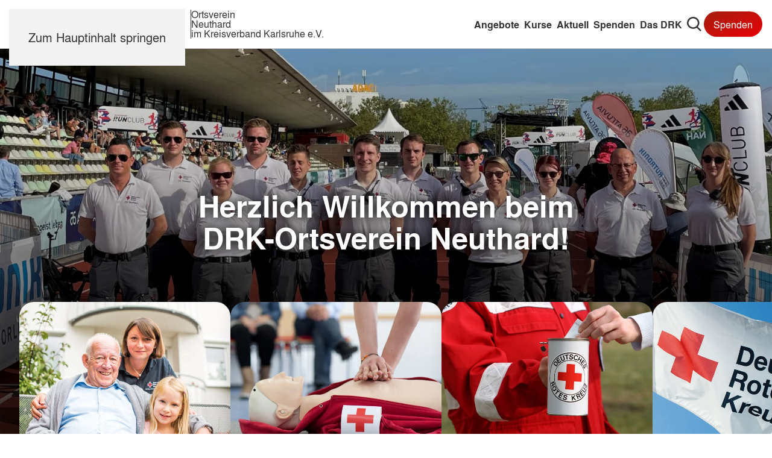

--- FILE ---
content_type: text/html; charset=utf-8
request_url: https://www.drk-neuthard.de/
body_size: 15394
content:
<!DOCTYPE html>
<html lang="de-de" dir="ltr">
    <head>
        <meta name="viewport" content="width=device-width, initial-scale=1">
        <link rel="icon" href="/templates/yootheme_cross/images/favicon.ico" sizes="any">
                <link rel="apple-touch-icon" href="/templates/yootheme_cross/images/apple-touch-icon.png">
        <meta charset="utf-8">
	<meta name="generator" content="RedPress CMS">
	<title>Startseite</title>
	<link href="https://www.drk-neuthard.de/suche.opensearch" rel="search" title="OpenSearch DRK Neuthard" type="application/opensearchdescription+xml">
<link href="/media/vendor/joomla-custom-elements/css/joomla-alert.min.css?0.4.1" rel="stylesheet">
	<link href="/media/system/css/joomla-fontawesome.min.css?4.5.28" rel="preload" as="style" onload="this.onload=null;this.rel='stylesheet'">
	<link href="/templates/yootheme_cross/css/fonts.css?4.5.28" rel="stylesheet">
	<link href="/templates/yootheme_cross/css/theme.12.css?1760545099" rel="stylesheet">
<script src="/media/vendor/awesomplete/js/awesomplete.min.js?1.1.7" defer></script>
	<script type="application/json" class="joomla-script-options new">{"joomla.jtext":{"JLIB_JS_AJAX_ERROR_OTHER":"Beim Abrufen von JSON-Daten wurde ein HTTP-Statuscode %s zurückgegeben.","JLIB_JS_AJAX_ERROR_PARSE":"Ein Parsing-Fehler trat bei der Verarbeitung der folgenden JSON-Daten auf:<br><code style='color:inherit;white-space:pre-wrap;padding:0;margin:0;border:0;background:inherit;'>%s<\/code>","ERROR":"Fehler","MESSAGE":"Nachricht","NOTICE":"Hinweis","WARNING":"Warnung","JCLOSE":"Schließen","JOK":"OK","JOPEN":"Öffnen"},"finder-search":{"url":"\/component\/finder\/?task=suggestions.suggest&amp;format=json&amp;tmpl=component&amp;Itemid=101"},"system.paths":{"root":"","rootFull":"https:\/\/www.drk-neuthard.de\/","base":"","baseFull":"https:\/\/www.drk-neuthard.de\/"},"csrf.token":"24ab6915986848a415899015148821f5"}</script>
	<script src="/media/system/js/core.min.js?a3d8f8"></script>
	<script src="/media/com_finder/js/finder.min.js?755761" type="module"></script>
	<script src="/media/system/js/messages.min.js?9a4811" type="module"></script>
	<script src="/templates/yootheme/vendor/assets/uikit/dist/js/uikit.min.js?4.5.28"></script>
	<script src="/templates/yootheme/vendor/assets/uikit/dist/js/uikit-icons.min.js?4.5.28"></script>
	<script src="/templates/yootheme_cross/js/theme.js?4.5.28"></script>
	<script type="application/ld+json">{"@context":"https://schema.org","@graph":[{"@type":"Organization","@id":"https://www.drk-neuthard.de/#/schema/Organization/base","name":"DRK Neuthard","url":"https://www.drk-neuthard.de/"},{"@type":"WebSite","@id":"https://www.drk-neuthard.de/#/schema/WebSite/base","url":"https://www.drk-neuthard.de/","name":"DRK Neuthard","publisher":{"@id":"https://www.drk-neuthard.de/#/schema/Organization/base"},"potentialAction":{"@type":"SearchAction","target":"https://www.drk-neuthard.de/suche.html?q={search_term_string}","query-input":"required name=search_term_string"}},{"@type":"WebPage","@id":"https://www.drk-neuthard.de/#/schema/WebPage/base","url":"https://www.drk-neuthard.de/","name":"Startseite","isPartOf":{"@id":"https://www.drk-neuthard.de/#/schema/WebSite/base"},"about":{"@id":"https://www.drk-neuthard.de/#/schema/Organization/base"},"inLanguage":"de-DE"},{"@type":"Article","@id":"https://www.drk-neuthard.de/#/schema/com_content/article/1","name":"Startseite","headline":"Startseite","inLanguage":"de-DE","thumbnailUrl":"images/headers/predefined/wohlfahrts-und-sozialarbeit_wb26465.webp","image":"images/headers/predefined/wohlfahrts-und-sozialarbeit_wb26465.webp","dateCreated":"2023-10-12T10:00:00+00:00","isPartOf":{"@id":"https://www.drk-neuthard.de/#/schema/WebPage/base"}}]}</script>
	<script>window.cross ||= {}; var $cross = cross = {"copyright":{"transition":false},"tilt":{"max":5,"glare":true,"max_glare":0.2}};</script>
	<script>window.yootheme ||= {}; var $theme = yootheme.theme = {"i18n":{"close":{"label":"Schlie\u00dfen"},"totop":{"label":"Zur\u00fcck nach oben"},"marker":{"label":"\u00d6ffnen"},"navbarToggleIcon":{"label":"Men\u00fc \u00f6ffnen"},"paginationPrevious":{"label":"Vorherige Seite"},"paginationNext":{"label":"N\u00e4chste Seite"},"searchIcon":{"toggle":"Suche \u00f6ffnen","submit":"Suche ausf\u00fchren"},"slider":{"next":"N\u00e4chste Folie","previous":"Vorherige Folie","slideX":"Folie %s","slideLabel":"%s von %s"},"slideshow":{"next":"N\u00e4chste Folie","previous":"Vorherige Folie","slideX":"Folie %s","slideLabel":"%s von %s"},"lightboxPanel":{"next":"N\u00e4chste Folie","previous":"Vorherige Folie","slideLabel":"%s von %s","close":"Schlie\u00dfen"}}};</script>

    </head>
    <body class="">

        <div class="uk-hidden-visually uk-notification uk-notification-top-left uk-width-auto">
            <div class="uk-notification-message">
                <a href="#tm-main" class="uk-link-reset">Zum Hauptinhalt springen</a>
            </div>
        </div>

        
        
        <div class="tm-page">

                        


<header class="tm-header-mobile uk-hidden@m">


        <div uk-sticky cls-active="uk-navbar-sticky" sel-target=".uk-navbar-container">
    
        <div class="uk-navbar-container">

            <div class="uk-container uk-container-expand">
                <nav class="uk-navbar" uk-navbar="{&quot;align&quot;:&quot;center&quot;,&quot;container&quot;:&quot;.tm-header-mobile &gt; [uk-sticky]&quot;,&quot;boundary&quot;:&quot;.tm-header-mobile .uk-navbar-container&quot;,&quot;target-x&quot;:&quot;.tm-header-mobile .uk-navbar&quot;,&quot;target-y&quot;:&quot;.tm-header-mobile .uk-navbar-container&quot;,&quot;dropbar&quot;:true,&quot;dropbar-anchor&quot;:&quot;.tm-header-mobile .uk-navbar-container&quot;,&quot;dropbar-transparent-mode&quot;:&quot;remove&quot;}">

                                        <div class="uk-navbar-left ">

                                                    <a href="https://www.drk-neuthard.de/" aria-label="Zurück zur Startseite" class="uk-logo uk-logo-predefined uk-navbar-item">

        <svg xmlns="http://www.w3.org/2000/svg" viewBox="0 0 173.67 54.99">
        <path fill="#e60005" d="M36.39.1v18.2h18.18v18.24H36.39v18.21H18.18V36.54H0V18.3h18.18V.1h18.21Z"/>
        <path fill="#333" d="M68.75.01h6.54c3.91 0 6.83 2.46 6.83 7.44 0 4.37-2.23 7.61-6.83 7.61h-6.51V.01m3.3 12.3h2.95c1.91 0 3.76-1.19 3.76-4.51 0-3.04-1.04-4.98-4.34-4.98h-2.37v9.49Zm14.33-1.94c.09 1.91 1.01 2.78 2.69 2.78 1.22 0 2.18-.72 2.38-1.42h2.64c-.84 2.58-2.63 3.68-5.1 3.68-3.44 0-5.59-2.37-5.59-5.73s2.26-5.76 5.59-5.76c3.71 0 5.53 3.13 5.3 6.48l-7.9-.03m4.89-1.91c-.26-1.53-.93-2.31-2.37-2.31-1.91 0-2.46 1.47-2.49 2.31h4.86Zm15 6.66h-2.84v-1.53h-.06a3.922 3.922 0 0 1-3.33 1.85c-3.18 0-4-1.82-4-4.49V4.18h3.01v6.17c0 1.82.52 2.69 1.91 2.69 1.62 0 2.32-.9 2.32-3.13V4.18h3.01l-.03 10.94m6.22-10.94h2.2v2h-2.2v5.44c0 1.01.26 1.28 1.27 1.28.32 0 .61-.03.93-.09v2.35c-.52.09-1.16.11-1.8.11-1.85 0-3.44-.43-3.44-2.6V6.2h-1.8V4.17h1.85V.91h3.01l-.03 3.27m6.14 7.38c.03 1.3 1.13 1.85 2.31 1.85.87 0 1.97-.35 1.97-1.39 0-.9-1.24-1.22-3.39-1.68-1.74-.38-3.47-.98-3.47-2.92 0-2.78 2.4-3.5 4.74-3.5s4.57.81 4.81 3.47h-2.87c-.08-1.16-.98-1.48-2.06-1.48-.67 0-1.68.12-1.68 1.01 0 1.07 1.68 1.22 3.39 1.62 1.79.4 3.47 1.04 3.47 3.07 0 2.87-2.49 3.79-4.98 3.79s-5.01-.96-5.12-3.85h2.86m16.3-3.56c-.2-1.22-.98-1.88-2.23-1.88-1.91 0-2.55 1.94-2.55 3.56s.61 3.44 2.49 3.44c1.39 0 2.2-.9 2.38-2.23h2.9c-.38 2.9-2.38 4.49-5.27 4.49-3.3 0-5.53-2.32-5.53-5.59s2.03-5.9 5.59-5.9c2.58 0 4.95 1.36 5.12 4.14l-2.89-.03M139.63 0h3.01v5.68h.06c.76-1.21 2.06-1.85 3.19-1.85 3.19 0 3.99 1.82 3.99 4.49v6.74h-3.01V8.9c0-1.82-.52-2.69-1.91-2.69-1.62 0-2.32.9-2.32 3.13v5.73h-3.01V.01m14.88 10.36c.09 1.91 1.01 2.78 2.69 2.78 1.22 0 2.17-.72 2.37-1.42h2.63c-.84 2.58-2.63 3.68-5.12 3.68-3.44 0-5.59-2.37-5.59-5.73s2.26-5.76 5.59-5.76c3.71 0 5.53 3.13 5.3 6.48l-7.87-.03m4.86-1.91c-.29-1.53-.92-2.31-2.37-2.31-1.91 0-2.46 1.47-2.49 2.31h4.86Zm7.09 3.1c.03 1.3 1.13 1.85 2.29 1.85.87 0 1.97-.35 1.97-1.39 0-.9-1.24-1.22-3.39-1.68-1.74-.38-3.47-.98-3.47-2.92 0-2.78 2.4-3.5 4.75-3.5s4.57.81 4.81 3.47h-2.87c-.09-1.16-.98-1.48-2.06-1.48-.66 0-1.68.12-1.68 1.01 0 1.07 1.68 1.22 3.39 1.62 1.74.4 3.47 1.04 3.47 3.07 0 2.87-2.49 3.79-4.98 3.79s-5.01-.96-5.12-3.85h2.89m-97.67 8.22h8.13c2.69 0 4.4 1.88 4.4 4.17 0 1.79-.72 3.1-2.37 3.79v.06c1.62.43 2.08 2 2.2 3.53.06.96.03 2.72.64 3.56h-3.33c-.4-.96-.35-2.4-.52-3.62-.23-1.59-.84-2.29-2.52-2.29h-3.33v5.88h-3.33l.03-15.08m3.3 6.83h3.61c1.48 0 2.29-.64 2.29-2.14s-.81-2.08-2.29-2.08h-3.61v4.22Zm16.67-2.95c3.44 0 5.64 2.29 5.64 5.76s-2.23 5.73-5.64 5.73-5.64-2.29-5.64-5.73c-.03-3.47 2.23-5.76 5.64-5.76m0 9.26c2.06 0 2.66-1.8 2.66-3.47 0-1.8-.61-3.5-2.66-3.5s-2.64 1.79-2.64 3.5.58 3.47 2.64 3.47m11.35-9h2.2v2h-2.2v5.44c0 1.01.26 1.27 1.27 1.27.32 0 .61-.03.93-.08v2.35c-.52.08-1.16.11-1.79.11-1.86 0-3.45-.43-3.45-2.6v-6.46h-1.85v-2h1.85v-3.27h3.01v3.24m6.2 6.25c.09 1.91 1.01 2.78 2.69 2.78 1.22 0 2.17-.75 2.38-1.42h2.63c-.84 2.58-2.63 3.68-5.12 3.68-3.45 0-5.59-2.37-5.59-5.73s2.26-5.76 5.59-5.76c3.7 0 5.53 3.13 5.3 6.49l-7.88-.03m4.89-1.91c-.29-1.54-.93-2.32-2.37-2.32-1.91 0-2.46 1.48-2.49 2.32h4.86Zm7.09 3.07c.03 1.3 1.13 1.85 2.31 1.85.87 0 1.97-.34 1.97-1.39 0-.9-1.25-1.22-3.39-1.68-1.74-.38-3.47-.98-3.47-2.92 0-2.78 2.4-3.5 4.75-3.5s4.57.81 4.8 3.47h-2.81c-.08-1.16-.95-1.48-2.05-1.48-.66 0-1.68.12-1.68 1.01 0 1.07 1.68 1.21 3.39 1.62 1.79.4 3.47 1.04 3.47 3.07 0 2.87-2.49 3.79-4.98 3.79s-5.01-.96-5.12-3.85h2.81m-49.53 8.25h3.33v6.28l5.9-6.28h4.14l-5.88 5.93 6.46 9.15h-4.17l-4.54-6.78-1.91 1.94v4.83h-3.33V39.56Zm14.97 4.15h2.84v2.03h.03c.55-1.36 2.03-2.32 3.48-2.32.2 0 .46.03.67.12v2.78c-.35-.07-.71-.11-1.07-.12-2.2 0-2.95 1.59-2.95 3.5v4.92h-3.01l.03-10.91m10.3 6.22c.09 1.91 1.01 2.75 2.69 2.75 1.19 0 2.17-.75 2.37-1.42h2.64c-.84 2.58-2.64 3.68-5.12 3.68-3.44 0-5.59-2.37-5.59-5.73s2.26-5.76 5.59-5.76c3.71 0 5.53 3.13 5.3 6.48h-7.88m4.86-1.91c-.29-1.54-.93-2.32-2.37-2.32-1.91 0-2.46 1.48-2.49 2.31h4.86Zm14.82 6.64h-2.84v-1.51h-.06a3.91 3.91 0 0 1-3.33 1.85c-3.18 0-3.99-1.82-3.99-4.49V43.8h3.01v6.17c0 1.82.52 2.69 1.91 2.69 1.62 0 2.32-.89 2.32-3.12v-5.73h3.01l-.03 10.85m1.68-2.26 5.65-6.4h-5.21v-2.29H125V46l-5.64 6.4h6.05v2.26h-10.02V52.4h-.01Z"/>
    </svg>
    
        <span class="uk-rule-vertical"></span>

    <span class="uk-identity">
        Ortsverein        <br>
        Neuthard        <br>
        im Kreisverband Karlsruhe e.V.    </span>
    </a>
                        
                        
                        
                    </div>
                    
                    
                                        <div class="uk-navbar-right">

                                                    
                        
                                                    <a uk-toggle href="#tm-dialog-mobile" class="uk-navbar-toggle uk-navbar-toggle-animate uk-navbar-toggle-cross">

        
                <span class="uk-navbar-toggle-icon-search" uk-icon="icon: rc-search"></span>
        <span class="uk-navbar-toggle-icon-menu"></span>
        
        
    </a>
                        
                    </div>
                    
                </nav>
            </div>

        </div>

        </div>
    



    
    
        <div id="tm-dialog-mobile" class="uk-dropbar uk-dropbar-top" uk-drop="{&quot;clsDrop&quot;:&quot;uk-dropbar&quot;,&quot;flip&quot;:&quot;false&quot;,&quot;container&quot;:&quot;.tm-header-mobile &gt; [uk-sticky]&quot;,&quot;target-y&quot;:&quot;.tm-header-mobile .uk-navbar-container&quot;,&quot;mode&quot;:&quot;click&quot;,&quot;target-x&quot;:&quot;.tm-header-mobile .uk-navbar-container&quot;,&quot;stretch&quot;:true,&quot;pos&quot;:&quot;bottom-left&quot;,&quot;bgScroll&quot;:&quot;false&quot;,&quot;animateOut&quot;:true,&quot;duration&quot;:300,&quot;toggle&quot;:&quot;false&quot;}">

        <div class="tm-height-min-1-1 uk-flex uk-flex-column">

            
                        <div class="uk-margin-auto-bottom">
                
<div class="uk-grid uk-child-width-1-1" uk-grid>    <div>
<div class="uk-panel" id="module-tm-4">

    
    

    <form id="search-tm-4" action="/suche.html" method="get" role="search" class="uk-search js-finder-searchform uk-search-default uk-width-1-1"><span class="uk-search-icon uk-search-icon-submit" uk-icon="{&quot;icon&quot;:&quot;rc-search&quot;}"></span><input name="q" class="js-finder-search-query uk-search-input" placeholder="Seite durchsuchen" required aria-label="Seite durchsuchen" type="search"></form>
    

</div>
</div>    <div>
<div class="uk-panel js-drilldown-container" id="module-menu-dialog-mobile">

    
    
<ul class="uk-nav uk-nav-default js-drilldown" data-drilldown>
    
	<li class="item-102 uk-parent"><a href class="js-drilldown-parent"><div>Angebote</div> <span uk-icon="icon: rc-chevron"></span></a>
	<ul class="uk-nav-sub js-drilldown-sub">

		<li><a class="js-drilldown-back"><span uk-icon="icon: rc-chevron"></span> zurück</a></li>
		<li><a href="/angebote.html"><div class="uk-text-small uk-text-muted">Übersichtsseite</div>Angebote</a></li>
		<li class="item-107 uk-parent"><a href class="js-drilldown-parent"><div>Alltagshilfen</div> <span uk-icon="icon: rc-chevron"></span></a>
		<ul class="js-drilldown-sub">

			<li><a class="js-drilldown-back"><span uk-icon="icon: rc-chevron"></span> zurück</a></li>
			<li><a href="/angebote/alltagshilfen.html"><div class="uk-text-small uk-text-muted">Übersichtsseite</div>Alltagshilfen</a></li>
			<li class="item-127"><a href="/angebote/alltagshilfen/besuchsdienst.html">Besuchsdienst</a></li>
			<li class="item-128"><a href="/angebote/alltagshilfen/einkaufsservice.html">Einkaufsservice</a></li>
			<li class="item-130"><a href="/angebote/alltagshilfen/hauswirtschaftliche-hilfen.html">Hauswirtschaftliche Hilfen</a></li>
			<li class="item-784"><a href="https://www.drk-karlsruhe.de/angebote/drk-notrufsysteme/hausnotruf-karlsruhe-und-umgebung.html">Hausnotruf</a></li></ul></li>
		<li class="item-108 uk-parent"><a href class="js-drilldown-parent"><div>Existenzsichernde Hilfen</div> <span uk-icon="icon: rc-chevron"></span></a>
		<ul class="js-drilldown-sub">

			<li><a class="js-drilldown-back"><span uk-icon="icon: rc-chevron"></span> zurück</a></li>
			<li><a href="/angebote/existenzsichernde-hilfen.html"><div class="uk-text-small uk-text-muted">Übersichtsseite</div>Existenzsichernde Hilfen</a></li>
			<li class="item-131"><a href="/angebote/existenzsichernde-hilfen/kleiderlaeden.html">Kleiderläden</a></li>
			<li class="item-132"><a href="https://www.drk-karlsruhe.de/angebote/soziale-unterstuetzung/kleiderladen.html" target="_blank">Kleiderkammern</a></li>
			<li class="item-133"><a href="/angebote/existenzsichernde-hilfen/kleidercontainer.html">Kleidercontainer</a></li>
			<li class="item-134"><a href="/angebote/existenzsichernde-hilfen/kreisauskunftsbuero.html">Kreisauskunftsbüro</a></li></ul></li>
		<li class="item-109 uk-parent"><a href class="js-drilldown-parent"><div>Erste Hilfe</div> <span uk-icon="icon: rc-chevron"></span></a>
		<ul class="js-drilldown-sub">

			<li><a class="js-drilldown-back"><span uk-icon="icon: rc-chevron"></span> zurück</a></li>
			<li><a href="/angebote/erste-hilfe.html"><div class="uk-text-small uk-text-muted">Übersichtsseite</div>Erste Hilfe</a></li>
			<li class="item-182"><a href="https://www.drk.de/hilfe-in-deutschland/erste-hilfe" target="_blank">Erste Hilfe Online auf DRK.de</a></li></ul></li>
		<li class="item-110 uk-parent"><a href class="js-drilldown-parent"><div>Engagement</div> <span uk-icon="icon: rc-chevron"></span></a>
		<ul class="js-drilldown-sub">

			<li><a class="js-drilldown-back"><span uk-icon="icon: rc-chevron"></span> zurück</a></li>
			<li><a href="/angebote/engagement.html"><div class="uk-text-small uk-text-muted">Übersichtsseite</div>Engagement</a></li>
			<li class="item-135"><a href="/angebote/engagement/ehrenamt.html">Ehrenamt</a></li>
			<li class="item-136"><a href="/angebote/engagement/blutspende.html">Blutspende</a></li>
			<li class="item-138"><a href="/angebote/engagement/bereitschaften.html">Bereitschaften</a></li>
			<li class="item-137"><a href="/angebote/engagement/wohlfahrts-und-sozialarbeit.html">Wohlfahrts- und Sozialarbeit</a></li>
			<li class="item-139"><a href="/angebote/engagement/first-responder.html">First Responder</a></li>
			<li class="item-140"><a href="/angebote/engagement/seg.html">SEG</a></li>
			<li class="item-141"><a href="/angebote/engagement/jugendrotkreuz.html">Jugendrotkreuz</a></li></ul></li>
		<li class="item-111 uk-parent"><a href class="js-drilldown-parent"><div>Bevölkerungsschutz und Rettung</div> <span uk-icon="icon: rc-chevron"></span></a>
		<ul class="js-drilldown-sub">

			<li><a class="js-drilldown-back"><span uk-icon="icon: rc-chevron"></span> zurück</a></li>
			<li><a href="/angebote/bevoelkerungsschutz-und-rettung.html"><div class="uk-text-small uk-text-muted">Übersichtsseite</div>Bevölkerungsschutz und Rettung</a></li>
			<li class="item-183"><a href="/angebote/engagement/bereitschaften.html">Bereitschaften</a></li>
			<li class="item-142"><a href="/angebote/bevoelkerungsschutz-und-rettung/betreuungsdienst.html">Betreuungsdienst</a></li>
			<li class="item-184"><a href="/angebote/engagement/blutspende.html">Blutspende</a></li>
			<li class="item-185"><a href="/angebote/engagement/first-responder.html">First Responder</a></li>
			<li class="item-143"><a href="/angebote/bevoelkerungsschutz-und-rettung/psychosoziale-notfallversorgung.html">Psychosoziale Notfallversorgung</a></li>
			<li class="item-144"><a href="/angebote/bevoelkerungsschutz-und-rettung/rettungsdienst.html">Rettungsdienst</a></li>
			<li class="item-145"><a href="/angebote/bevoelkerungsschutz-und-rettung/rettungshundearbeit.html">Rettungshundearbeit</a></li>
			<li class="item-146 uk-parent"><a href class="js-drilldown-parent"><div>Sanitätsdienst</div> <span uk-icon="icon: rc-chevron"></span></a>
			<ul class="js-drilldown-sub">

				<li><a class="js-drilldown-back"><span uk-icon="icon: rc-chevron"></span> zurück</a></li>
				<li><a href="/angebote/bevoelkerungsschutz-und-rettung/sanitaetsdienst.html"><div class="uk-text-small uk-text-muted">Übersichtsseite</div>Sanitätsdienst</a></li>
				<li class="item-179"><a href="/angebote/bevoelkerungsschutz-und-rettung/sanitaetsdienst/online-formular.html">Online-Formular</a></li></ul></li></ul></li></ul></li>
	<li class="item-103 uk-parent"><a href class="js-drilldown-parent"><div>Kurse</div> <span uk-icon="icon: rc-chevron"></span></a>
	<ul class="uk-nav-sub js-drilldown-sub">

		<li><a class="js-drilldown-back"><span uk-icon="icon: rc-chevron"></span> zurück</a></li>
		<li><a href="/kurse.html"><div class="uk-text-small uk-text-muted">Übersichtsseite</div>Kurse</a></li>
		<li class="item-112 uk-parent"><a href class="js-drilldown-parent"><div>Erste Hilfe</div> <span uk-icon="icon: rc-chevron"></span></a>
		<ul class="js-drilldown-sub">

			<li><a class="js-drilldown-back"><span uk-icon="icon: rc-chevron"></span> zurück</a></li>
			<li><a href="/kurse/erste-hilfe.html"><div class="uk-text-small uk-text-muted">Übersichtsseite</div>Erste Hilfe</a></li>
			<li class="item-148"><a href="/kurse/erste-hilfe/rotkreuzkurs-erste-hilfe.html">Rotkreuzkurs Erste Hilfe</a></li>
			<li class="item-149"><a href="/kurse/erste-hilfe/rotkreuzkurs-eh-am-kind.html">Rotkreuzkurs EH am Kind</a></li>
			<li class="item-150"><a href="/kurse/erste-hilfe/kurs-aed-fruehdefibrillation.html">Kurs AED-Frühdefibrillation</a></li>
			<li class="item-151"><a href="/kurse/erste-hilfe/rotkreuzkurs-eh-senioren.html">Rotkreuzkurs EH Senioren</a></li>
			<li class="item-152"><a href="/kurse/erste-hilfe/eh-bild.html">Erste Hilfe in Bildungs- und Betreuungseinrichtungen für Kinder</a></li>
			<li class="item-153"><a href="/kurse/erste-hilfe/rotkreuzkurs-eh-sport.html">Rotkreuzkurs EH Sport</a></li></ul></li></ul></li>
	<li class="item-104 uk-parent"><a href class="js-drilldown-parent"><div>Aktuell</div> <span uk-icon="icon: rc-chevron"></span></a>
	<ul class="uk-nav-sub js-drilldown-sub">

		<li><a class="js-drilldown-back"><span uk-icon="icon: rc-chevron"></span> zurück</a></li>
		<li><a href="/aktuell.html"><div class="uk-text-small uk-text-muted">Übersichtsseite</div>Aktuell</a></li>
		<li class="item-115 uk-parent"><a href class="js-drilldown-parent"><div>Presse &amp; Service</div> <span uk-icon="icon: rc-chevron"></span></a>
		<ul class="js-drilldown-sub">

			<li><a class="js-drilldown-back"><span uk-icon="icon: rc-chevron"></span> zurück</a></li>
			<li><a href="/aktuell/presse-und-service.html"><div class="uk-text-small uk-text-muted">Übersichtsseite</div>Presse &amp; Service</a></li>
			<li class="item-186"><a href="/aktuell/presse-und-service/meldungen.html">Meldungen</a></li></ul></li>
		<li class="item-116 uk-parent"><a href class="js-drilldown-parent"><div>Veranstaltungen</div> <span uk-icon="icon: rc-chevron"></span></a>
		<ul class="js-drilldown-sub">

			<li><a class="js-drilldown-back"><span uk-icon="icon: rc-chevron"></span> zurück</a></li>
			<li><a href="/aktuell/veranstaltungen.html"><div class="uk-text-small uk-text-muted">Übersichtsseite</div>Veranstaltungen</a></li>
			<li class="item-187"><a href="/aktuell/veranstaltungen/termine.html">Termine</a></li></ul></li>
		<li class="item-759 uk-parent"><a href class="js-drilldown-parent"><div>Informationen zur Notfallhilfe</div> <span uk-icon="icon: rc-chevron"></span></a>
		<ul class="js-drilldown-sub">

			<li><a class="js-drilldown-back"><span uk-icon="icon: rc-chevron"></span> zurück</a></li>
			<li><a href="/aktuell/informationen.html"><div class="uk-text-small uk-text-muted">Übersichtsseite</div>Informationen zur Notfallhilfe</a></li>
			<li class="item-760"><a href="/aktuell/informationen/einsatzzahlen-notfallhilfe.html">Einsatzzahlen Notfallhilfe</a></li></ul></li></ul></li>
	<li class="item-105 uk-parent"><a href class="js-drilldown-parent"><div>Spenden</div> <span uk-icon="icon: rc-chevron"></span></a>
	<ul class="uk-nav-sub js-drilldown-sub">

		<li><a class="js-drilldown-back"><span uk-icon="icon: rc-chevron"></span> zurück</a></li>
		<li><a href="/spenden.html"><div class="uk-text-small uk-text-muted">Übersichtsseite</div>Spenden</a></li>
		<li class="item-117 uk-parent"><a href class="js-drilldown-parent"><div>Geld spenden</div> <span uk-icon="icon: rc-chevron"></span></a>
		<ul class="js-drilldown-sub">

			<li><a class="js-drilldown-back"><span uk-icon="icon: rc-chevron"></span> zurück</a></li>
			<li><a href="/spenden/geld-spenden.html"><div class="uk-text-small uk-text-muted">Übersichtsseite</div>Geld spenden</a></li>
			<li class="item-162"><a href="/spenden/geld-spenden/online-spende.html">Online-Spende</a></li>
			<li class="item-163"><a href="/spenden/geld-spenden/spenden-mit-paypal.html">Spenden mit PayPal</a></li></ul></li>
		<li class="item-118 uk-parent"><a href class="js-drilldown-parent"><div>Zeit spenden</div> <span uk-icon="icon: rc-chevron"></span></a>
		<ul class="js-drilldown-sub">

			<li><a class="js-drilldown-back"><span uk-icon="icon: rc-chevron"></span> zurück</a></li>
			<li><a href="/spenden/zeit-spenden.html"><div class="uk-text-small uk-text-muted">Übersichtsseite</div>Zeit spenden</a></li>
			<li class="item-164"><a href="/spenden/zeit-spenden/aktive-mitarbeit.html">Aktive Mitarbeit</a></li></ul></li>
		<li class="item-119 uk-parent"><a href class="js-drilldown-parent"><div>Kleidung spenden</div> <span uk-icon="icon: rc-chevron"></span></a>
		<ul class="js-drilldown-sub">

			<li><a class="js-drilldown-back"><span uk-icon="icon: rc-chevron"></span> zurück</a></li>
			<li><a href="/spenden/kleidung-spenden.html"><div class="uk-text-small uk-text-muted">Übersichtsseite</div>Kleidung spenden</a></li>
			<li class="item-188"><a href="/angebote/existenzsichernde-hilfen/kleidercontainer.html">Kleidercontainer</a></li></ul></li>
		<li class="item-120 uk-parent"><a href class="js-drilldown-parent"><div>Blut spenden</div> <span uk-icon="icon: rc-chevron"></span></a>
		<ul class="js-drilldown-sub">

			<li><a class="js-drilldown-back"><span uk-icon="icon: rc-chevron"></span> zurück</a></li>
			<li><a href="/spenden/blut-spenden.html"><div class="uk-text-small uk-text-muted">Übersichtsseite</div>Blut spenden</a></li>
			<li class="item-189"><a href="/angebote/engagement/blutspende.html">Blutspende</a></li></ul></li>
		<li class="item-121 uk-parent"><a href class="js-drilldown-parent"><div>Mitgliedschaft</div> <span uk-icon="icon: rc-chevron"></span></a>
		<ul class="js-drilldown-sub">

			<li><a class="js-drilldown-back"><span uk-icon="icon: rc-chevron"></span> zurück</a></li>
			<li><a href="/spenden/mitgliedschaft.html"><div class="uk-text-small uk-text-muted">Übersichtsseite</div>Mitgliedschaft</a></li>
			<li class="item-165"><a href="/spenden/mitgliedschaft/mitglied-werden.html">Mitglied werden</a></li></ul></li>
		<li class="item-761 uk-parent"><a href class="js-drilldown-parent"><div>Sponsoring</div> <span uk-icon="icon: rc-chevron"></span></a>
		<ul class="js-drilldown-sub">

			<li><a class="js-drilldown-back"><span uk-icon="icon: rc-chevron"></span> zurück</a></li>
			<li><a href="/spenden/sponsoring.html"><div class="uk-text-small uk-text-muted">Übersichtsseite</div>Sponsoring</a></li>
			<li class="item-762"><a href="/spenden/sponsoring/wie-funktioniert-sponsoring.html">Wie funktioniert Sponsoring</a></li>
			<li class="item-763"><a href="/spenden/sponsoring/unsere-sponsoren.html">Unsere Sponsoren</a></li>
			<li class="item-764"><a href="/spenden/sponsoring/sponsorenmitteilung.html">Sponsorenmitteilung</a></li></ul></li></ul></li>
	<li class="item-106 uk-parent"><a href class="js-drilldown-parent"><div>Das DRK</div> <span uk-icon="icon: rc-chevron"></span></a>
	<ul class="uk-nav-sub js-drilldown-sub">

		<li><a class="js-drilldown-back"><span uk-icon="icon: rc-chevron"></span> zurück</a></li>
		<li><a href="/das-drk.html"><div class="uk-text-small uk-text-muted">Übersichtsseite</div>Das DRK</a></li>
		<li class="item-122 uk-parent"><a href class="js-drilldown-parent"><div>Wer wir sind</div> <span uk-icon="icon: rc-chevron"></span></a>
		<ul class="js-drilldown-sub">

			<li><a class="js-drilldown-back"><span uk-icon="icon: rc-chevron"></span> zurück</a></li>
			<li><a href="/das-drk/wer-wir-sind.html"><div class="uk-text-small uk-text-muted">Übersichtsseite</div>Wer wir sind</a></li>
			<li class="item-166"><a href="/das-drk/wer-wir-sind/ansprechpartner.html">Ansprechpartner</a></li>
			<li class="item-168"><a href="/das-drk/wer-wir-sind/satzung.html">Satzung</a></li>
			<li class="item-190"><a href="https://www.drk-karlsruhe.de" target="_blank">Kreisverband</a></li>
			<li class="item-747"><a href="/das-drk/wer-wir-sind/unser-team.html">Unser Team</a></li></ul></li>
		<li class="item-123 uk-parent"><a href class="js-drilldown-parent"><div>Selbstverständnis</div> <span uk-icon="icon: rc-chevron"></span></a>
		<ul class="js-drilldown-sub">

			<li><a class="js-drilldown-back"><span uk-icon="icon: rc-chevron"></span> zurück</a></li>
			<li><a href="/das-drk/selbstverstaendnis.html"><div class="uk-text-small uk-text-muted">Übersichtsseite</div>Selbstverständnis</a></li>
			<li class="item-169"><a href="/das-drk/selbstverstaendnis/grundsaetze.html">Grundsätze</a></li>
			<li class="item-170"><a href="/das-drk/selbstverstaendnis/leitbild.html">Leitbild</a></li>
			<li class="item-171"><a href="/das-drk/selbstverstaendnis/auftrag.html">Auftrag</a></li>
			<li class="item-172"><a href="/das-drk/selbstverstaendnis/geschichte.html">Geschichte</a></li></ul></li>
		<li class="item-124 uk-parent"><a href class="js-drilldown-parent"><div>Intern</div> <span uk-icon="icon: rc-chevron"></span></a>
		<ul class="js-drilldown-sub">

			<li><a class="js-drilldown-back"><span uk-icon="icon: rc-chevron"></span> zurück</a></li>
			<li><a href="/das-drk/intern.html"><div class="uk-text-small uk-text-muted">Übersichtsseite</div>Intern</a></li>
			<li class="item-191"><a href="/das-drk/intern/login.html">Login</a></li>
			<li class="item-192"><a href="#">Bilder</a></li>
			<li class="item-193"><a href="#">Videos</a></li>
			<li class="item-173"><a href="/das-drk/intern/fuehrungsgrundsaetze.html">Führungsgrundsätze</a></li></ul></li>
		<li class="item-125 uk-parent"><a href class="js-drilldown-parent"><div>Kontakt</div> <span uk-icon="icon: rc-chevron"></span></a>
		<ul class="js-drilldown-sub">

			<li><a class="js-drilldown-back"><span uk-icon="icon: rc-chevron"></span> zurück</a></li>
			<li><a href="/das-drk/kontakt.html"><div class="uk-text-small uk-text-muted">Übersichtsseite</div>Kontakt</a></li>
			<li class="item-174"><a href="/das-drk/kontakt/kontaktformular.html">Kontaktformular</a></li></ul></li>
		<li class="item-126 uk-parent"><a href class="js-drilldown-parent"><div>Jobs &amp; Karriere</div> <span uk-icon="icon: rc-chevron"></span></a>
		<ul class="js-drilldown-sub">

			<li><a class="js-drilldown-back"><span uk-icon="icon: rc-chevron"></span> zurück</a></li>
			<li><a href="/das-drk/jobs-karriere.html"><div class="uk-text-small uk-text-muted">Übersichtsseite</div>Jobs &amp; Karriere</a></li>
			<li class="item-175"><a href="/das-drk/jobs-karriere/das-rote-kreuz-als-arbeitgeber.html">Das Rote Kreuz als Arbeitgeber</a></li>
			<li class="item-176"><a href="/das-drk/jobs-karriere/stellenangebote.html">Stellenangebote</a></li>
			<li class="item-177"><a href="/das-drk/jobs-karriere/ausbildung-und-praktikum.html">Ausbildung und Praktikum</a></li>
			<li class="item-178"><a href="/das-drk/jobs-karriere/freiwilligendienst.html">Freiwilligendienst</a></li></ul></li>
		<li class="item-748 uk-parent"><a href class="js-drilldown-parent"><div>Fahrzeuge und Ausrüstung</div> <span uk-icon="icon: rc-chevron"></span></a>
		<ul class="js-drilldown-sub">

			<li><a class="js-drilldown-back"><span uk-icon="icon: rc-chevron"></span> zurück</a></li>
			<li><a href="/das-drk/fahrzeuge-und-ausruestung.html"><div class="uk-text-small uk-text-muted">Übersichtsseite</div>Fahrzeuge und Ausrüstung</a></li>
			<li class="item-749"><a href="/das-drk/fahrzeuge-und-ausruestung/einsatzgruppenfahrzeug-k-n-52-41.html">Einsatzgruppenfahrzeug K-N 52/41</a></li>
			<li class="item-750"><a href="/das-drk/fahrzeuge-und-ausruestung/notfallhilfeeinsatzfahrzeug-k-n-52-42-1.html">Notfallhilfeeinsatzfahrzeug K-N 52/42-1</a></li>
			<li class="item-751"><a href="/das-drk/fahrzeuge-und-ausruestung/notfallhilfeeinsatzfahrzeug-k-n-52-42-2.html">Notfallhilfeeinsatzfahrzeug K-N 52/42-2</a></li>
			<li class="item-752"><a href="/das-drk/fahrzeuge-und-ausruestung/geraeteanhaenger-san-25.html">Geräteanhänger SAN 25</a></li></ul></li>
		<li class="item-753 uk-parent"><a href class="js-drilldown-parent"><div>Historische Fahrzeuge</div> <span uk-icon="icon: rc-chevron"></span></a>
		<ul class="js-drilldown-sub">

			<li><a class="js-drilldown-back"><span uk-icon="icon: rc-chevron"></span> zurück</a></li>
			<li><a href="/das-drk/historische-fahrzeuge.html"><div class="uk-text-small uk-text-muted">Übersichtsseite</div>Historische Fahrzeuge</a></li>
			<li class="item-754"><a href="/das-drk/historische-fahrzeuge/notfallhilfe-smart-herzmobil-bis-2016.html">Notfallhilfe Smart Herzmobil bis 2016</a></li>
			<li class="item-755"><a href="/das-drk/historische-fahrzeuge/vw-bus-t3-bis-2016-als-mtw.html">VW Bus T3 ( bis 2016 ) als MTW</a></li>
			<li class="item-756"><a href="/das-drk/historische-fahrzeuge/vw-krankentransportwagen-ktw-t2-bis-1986.html">VW Krankentransportwagen ( KTW T2 bis 1986 )</a></li>
			<li class="item-757"><a href="/das-drk/historische-fahrzeuge/notfallhilfeeinsatzfahrzeug-52-49-10-bis-2024.html">Notfallhilfeeinsatzfahrzeug 52/49-10 bis 2024</a></li>
			<li class="item-758"><a href="/das-drk/historische-fahrzeuge/ausruestungsanhaenger-sanitaetsdienst.html">Ausrüstungsanhänger Sanitätsdienst</a></li></ul></li></ul></li></ul>

</div>
</div></div>
            </div>
            
            
        </div>

    </div>
    

</header>




<header class="tm-header uk-visible@m">



        <div uk-sticky media="@m" show-on-up animation="uk-animation-slide-top" cls-active="uk-navbar-sticky" sel-target=".uk-navbar-container">
    
        <div class="uk-navbar-container">

            <div class="uk-container">
                <nav class="uk-navbar" uk-navbar="{&quot;align&quot;:&quot;center&quot;,&quot;container&quot;:&quot;.tm-header &gt; [uk-sticky]&quot;,&quot;boundary&quot;:&quot;.tm-header .uk-navbar-container&quot;,&quot;target-x&quot;:&quot;.tm-header .uk-navbar&quot;,&quot;target-y&quot;:&quot;.tm-header .uk-navbar-container&quot;,&quot;dropbar&quot;:true,&quot;dropbar-anchor&quot;:&quot;.tm-header .uk-navbar-container&quot;,&quot;dropbar-transparent-mode&quot;:&quot;remove&quot;}">

                                        <div class="uk-navbar-left ">

                                                    <a href="https://www.drk-neuthard.de/" aria-label="Zurück zur Startseite" class="uk-logo uk-logo-predefined uk-navbar-item">

        <svg xmlns="http://www.w3.org/2000/svg" viewBox="0 0 173.67 54.99">
        <path fill="#e60005" d="M36.39.1v18.2h18.18v18.24H36.39v18.21H18.18V36.54H0V18.3h18.18V.1h18.21Z"/>
        <path fill="#333" d="M68.75.01h6.54c3.91 0 6.83 2.46 6.83 7.44 0 4.37-2.23 7.61-6.83 7.61h-6.51V.01m3.3 12.3h2.95c1.91 0 3.76-1.19 3.76-4.51 0-3.04-1.04-4.98-4.34-4.98h-2.37v9.49Zm14.33-1.94c.09 1.91 1.01 2.78 2.69 2.78 1.22 0 2.18-.72 2.38-1.42h2.64c-.84 2.58-2.63 3.68-5.1 3.68-3.44 0-5.59-2.37-5.59-5.73s2.26-5.76 5.59-5.76c3.71 0 5.53 3.13 5.3 6.48l-7.9-.03m4.89-1.91c-.26-1.53-.93-2.31-2.37-2.31-1.91 0-2.46 1.47-2.49 2.31h4.86Zm15 6.66h-2.84v-1.53h-.06a3.922 3.922 0 0 1-3.33 1.85c-3.18 0-4-1.82-4-4.49V4.18h3.01v6.17c0 1.82.52 2.69 1.91 2.69 1.62 0 2.32-.9 2.32-3.13V4.18h3.01l-.03 10.94m6.22-10.94h2.2v2h-2.2v5.44c0 1.01.26 1.28 1.27 1.28.32 0 .61-.03.93-.09v2.35c-.52.09-1.16.11-1.8.11-1.85 0-3.44-.43-3.44-2.6V6.2h-1.8V4.17h1.85V.91h3.01l-.03 3.27m6.14 7.38c.03 1.3 1.13 1.85 2.31 1.85.87 0 1.97-.35 1.97-1.39 0-.9-1.24-1.22-3.39-1.68-1.74-.38-3.47-.98-3.47-2.92 0-2.78 2.4-3.5 4.74-3.5s4.57.81 4.81 3.47h-2.87c-.08-1.16-.98-1.48-2.06-1.48-.67 0-1.68.12-1.68 1.01 0 1.07 1.68 1.22 3.39 1.62 1.79.4 3.47 1.04 3.47 3.07 0 2.87-2.49 3.79-4.98 3.79s-5.01-.96-5.12-3.85h2.86m16.3-3.56c-.2-1.22-.98-1.88-2.23-1.88-1.91 0-2.55 1.94-2.55 3.56s.61 3.44 2.49 3.44c1.39 0 2.2-.9 2.38-2.23h2.9c-.38 2.9-2.38 4.49-5.27 4.49-3.3 0-5.53-2.32-5.53-5.59s2.03-5.9 5.59-5.9c2.58 0 4.95 1.36 5.12 4.14l-2.89-.03M139.63 0h3.01v5.68h.06c.76-1.21 2.06-1.85 3.19-1.85 3.19 0 3.99 1.82 3.99 4.49v6.74h-3.01V8.9c0-1.82-.52-2.69-1.91-2.69-1.62 0-2.32.9-2.32 3.13v5.73h-3.01V.01m14.88 10.36c.09 1.91 1.01 2.78 2.69 2.78 1.22 0 2.17-.72 2.37-1.42h2.63c-.84 2.58-2.63 3.68-5.12 3.68-3.44 0-5.59-2.37-5.59-5.73s2.26-5.76 5.59-5.76c3.71 0 5.53 3.13 5.3 6.48l-7.87-.03m4.86-1.91c-.29-1.53-.92-2.31-2.37-2.31-1.91 0-2.46 1.47-2.49 2.31h4.86Zm7.09 3.1c.03 1.3 1.13 1.85 2.29 1.85.87 0 1.97-.35 1.97-1.39 0-.9-1.24-1.22-3.39-1.68-1.74-.38-3.47-.98-3.47-2.92 0-2.78 2.4-3.5 4.75-3.5s4.57.81 4.81 3.47h-2.87c-.09-1.16-.98-1.48-2.06-1.48-.66 0-1.68.12-1.68 1.01 0 1.07 1.68 1.22 3.39 1.62 1.74.4 3.47 1.04 3.47 3.07 0 2.87-2.49 3.79-4.98 3.79s-5.01-.96-5.12-3.85h2.89m-97.67 8.22h8.13c2.69 0 4.4 1.88 4.4 4.17 0 1.79-.72 3.1-2.37 3.79v.06c1.62.43 2.08 2 2.2 3.53.06.96.03 2.72.64 3.56h-3.33c-.4-.96-.35-2.4-.52-3.62-.23-1.59-.84-2.29-2.52-2.29h-3.33v5.88h-3.33l.03-15.08m3.3 6.83h3.61c1.48 0 2.29-.64 2.29-2.14s-.81-2.08-2.29-2.08h-3.61v4.22Zm16.67-2.95c3.44 0 5.64 2.29 5.64 5.76s-2.23 5.73-5.64 5.73-5.64-2.29-5.64-5.73c-.03-3.47 2.23-5.76 5.64-5.76m0 9.26c2.06 0 2.66-1.8 2.66-3.47 0-1.8-.61-3.5-2.66-3.5s-2.64 1.79-2.64 3.5.58 3.47 2.64 3.47m11.35-9h2.2v2h-2.2v5.44c0 1.01.26 1.27 1.27 1.27.32 0 .61-.03.93-.08v2.35c-.52.08-1.16.11-1.79.11-1.86 0-3.45-.43-3.45-2.6v-6.46h-1.85v-2h1.85v-3.27h3.01v3.24m6.2 6.25c.09 1.91 1.01 2.78 2.69 2.78 1.22 0 2.17-.75 2.38-1.42h2.63c-.84 2.58-2.63 3.68-5.12 3.68-3.45 0-5.59-2.37-5.59-5.73s2.26-5.76 5.59-5.76c3.7 0 5.53 3.13 5.3 6.49l-7.88-.03m4.89-1.91c-.29-1.54-.93-2.32-2.37-2.32-1.91 0-2.46 1.48-2.49 2.32h4.86Zm7.09 3.07c.03 1.3 1.13 1.85 2.31 1.85.87 0 1.97-.34 1.97-1.39 0-.9-1.25-1.22-3.39-1.68-1.74-.38-3.47-.98-3.47-2.92 0-2.78 2.4-3.5 4.75-3.5s4.57.81 4.8 3.47h-2.81c-.08-1.16-.95-1.48-2.05-1.48-.66 0-1.68.12-1.68 1.01 0 1.07 1.68 1.21 3.39 1.62 1.79.4 3.47 1.04 3.47 3.07 0 2.87-2.49 3.79-4.98 3.79s-5.01-.96-5.12-3.85h2.81m-49.53 8.25h3.33v6.28l5.9-6.28h4.14l-5.88 5.93 6.46 9.15h-4.17l-4.54-6.78-1.91 1.94v4.83h-3.33V39.56Zm14.97 4.15h2.84v2.03h.03c.55-1.36 2.03-2.32 3.48-2.32.2 0 .46.03.67.12v2.78c-.35-.07-.71-.11-1.07-.12-2.2 0-2.95 1.59-2.95 3.5v4.92h-3.01l.03-10.91m10.3 6.22c.09 1.91 1.01 2.75 2.69 2.75 1.19 0 2.17-.75 2.37-1.42h2.64c-.84 2.58-2.64 3.68-5.12 3.68-3.44 0-5.59-2.37-5.59-5.73s2.26-5.76 5.59-5.76c3.71 0 5.53 3.13 5.3 6.48h-7.88m4.86-1.91c-.29-1.54-.93-2.32-2.37-2.32-1.91 0-2.46 1.48-2.49 2.31h4.86Zm14.82 6.64h-2.84v-1.51h-.06a3.91 3.91 0 0 1-3.33 1.85c-3.18 0-3.99-1.82-3.99-4.49V43.8h3.01v6.17c0 1.82.52 2.69 1.91 2.69 1.62 0 2.32-.89 2.32-3.12v-5.73h3.01l-.03 10.85m1.68-2.26 5.65-6.4h-5.21v-2.29H125V46l-5.64 6.4h6.05v2.26h-10.02V52.4h-.01Z"/>
    </svg>
    
        <span class="uk-rule-vertical"></span>

    <span class="uk-identity">
        Ortsverein        <br>
        Neuthard        <br>
        im Kreisverband Karlsruhe e.V.    </span>
    </a>
                        
                        
                        
                    </div>
                    
                    
                                        <div class="uk-navbar-right">

                                                    
<ul class="uk-navbar-nav uk-navbar-toggle-item">
    
	<li class="item-102 uk-parent"><a href="/angebote.html">Angebote</a>
	<div class="uk-drop uk-navbar-dropdown" pos="bottom-center" stretch="x" boundary=".tm-header .uk-navbar"><div class="uk-drop-grid uk-child-width-1-5" uk-grid><div><ul class="uk-nav uk-navbar-dropdown-nav">

		<li class="item-107 uk-parent"><a href="/angebote/alltagshilfen.html">Alltagshilfen</a>
		<ul class="uk-nav-sub">

			<li class="item-127"><a href="/angebote/alltagshilfen/besuchsdienst.html">Besuchsdienst</a></li>
			<li class="item-128"><a href="/angebote/alltagshilfen/einkaufsservice.html">Einkaufsservice</a></li>
			<li class="item-130"><a href="/angebote/alltagshilfen/hauswirtschaftliche-hilfen.html">Hauswirtschaftliche Hilfen</a></li>
			<li class="item-784"><a href="https://www.drk-karlsruhe.de/angebote/drk-notrufsysteme/hausnotruf-karlsruhe-und-umgebung.html">Hausnotruf</a></li></ul></li></ul></div><div><ul class="uk-nav uk-navbar-dropdown-nav">

		<li class="item-108 uk-parent"><a href="/angebote/existenzsichernde-hilfen.html">Existenzsichernde Hilfen</a>
		<ul class="uk-nav-sub">

			<li class="item-131"><a href="/angebote/existenzsichernde-hilfen/kleiderlaeden.html">Kleiderläden</a></li>
			<li class="item-132"><a href="https://www.drk-karlsruhe.de/angebote/soziale-unterstuetzung/kleiderladen.html" target="_blank">Kleiderkammern</a></li>
			<li class="item-133"><a href="/angebote/existenzsichernde-hilfen/kleidercontainer.html">Kleidercontainer</a></li>
			<li class="item-134"><a href="/angebote/existenzsichernde-hilfen/kreisauskunftsbuero.html">Kreisauskunftsbüro</a></li></ul></li></ul></div><div><ul class="uk-nav uk-navbar-dropdown-nav">

		<li class="item-109 uk-parent"><a href="/angebote/erste-hilfe.html">Erste Hilfe</a>
		<ul class="uk-nav-sub">

			<li class="item-182"><a href="https://www.drk.de/hilfe-in-deutschland/erste-hilfe" target="_blank">Erste Hilfe Online auf DRK.de</a></li></ul></li></ul></div><div><ul class="uk-nav uk-navbar-dropdown-nav">

		<li class="item-110 uk-parent"><a href="/angebote/engagement.html">Engagement</a>
		<ul class="uk-nav-sub">

			<li class="item-135"><a href="/angebote/engagement/ehrenamt.html">Ehrenamt</a></li>
			<li class="item-136"><a href="/angebote/engagement/blutspende.html">Blutspende</a></li>
			<li class="item-138"><a href="/angebote/engagement/bereitschaften.html">Bereitschaften</a></li>
			<li class="item-137"><a href="/angebote/engagement/wohlfahrts-und-sozialarbeit.html">Wohlfahrts- und Sozialarbeit</a></li>
			<li class="item-139"><a href="/angebote/engagement/first-responder.html">First Responder</a></li>
			<li class="item-140"><a href="/angebote/engagement/seg.html">SEG</a></li>
			<li class="item-141"><a href="/angebote/engagement/jugendrotkreuz.html">Jugendrotkreuz</a></li></ul></li></ul></div><div><ul class="uk-nav uk-navbar-dropdown-nav">

		<li class="item-111 uk-parent"><a href="/angebote/bevoelkerungsschutz-und-rettung.html">Bevölkerungsschutz und Rettung</a>
		<ul class="uk-nav-sub">

			<li class="item-183"><a href="/angebote/engagement/bereitschaften.html">Bereitschaften</a></li>
			<li class="item-142"><a href="/angebote/bevoelkerungsschutz-und-rettung/betreuungsdienst.html">Betreuungsdienst</a></li>
			<li class="item-184"><a href="/angebote/engagement/blutspende.html">Blutspende</a></li>
			<li class="item-185"><a href="/angebote/engagement/first-responder.html">First Responder</a></li>
			<li class="item-143"><a href="/angebote/bevoelkerungsschutz-und-rettung/psychosoziale-notfallversorgung.html">Psychosoziale Notfallversorgung</a></li>
			<li class="item-144"><a href="/angebote/bevoelkerungsschutz-und-rettung/rettungsdienst.html">Rettungsdienst</a></li>
			<li class="item-145"><a href="/angebote/bevoelkerungsschutz-und-rettung/rettungshundearbeit.html">Rettungshundearbeit</a></li>
			<li class="item-146 uk-parent"><a href="/angebote/bevoelkerungsschutz-und-rettung/sanitaetsdienst.html">Sanitätsdienst</a>
			<ul>

				<li class="item-179"><a href="/angebote/bevoelkerungsschutz-und-rettung/sanitaetsdienst/online-formular.html">Online-Formular</a></li></ul></li></ul></li></ul></div></div></div></li>
	<li class="item-103 uk-parent"><a href="/kurse.html">Kurse</a>
	<div class="uk-drop uk-navbar-dropdown" pos="bottom-center" stretch="x" boundary=".tm-header .uk-navbar"><div><ul class="uk-nav uk-navbar-dropdown-nav">

		<li class="item-112 uk-parent"><a href="/kurse/erste-hilfe.html">Erste Hilfe</a>
		<ul class="uk-nav-sub">

			<li class="item-148"><a href="/kurse/erste-hilfe/rotkreuzkurs-erste-hilfe.html">Rotkreuzkurs Erste Hilfe</a></li>
			<li class="item-149"><a href="/kurse/erste-hilfe/rotkreuzkurs-eh-am-kind.html">Rotkreuzkurs EH am Kind</a></li>
			<li class="item-150"><a href="/kurse/erste-hilfe/kurs-aed-fruehdefibrillation.html">Kurs AED-Frühdefibrillation</a></li>
			<li class="item-151"><a href="/kurse/erste-hilfe/rotkreuzkurs-eh-senioren.html">Rotkreuzkurs EH Senioren</a></li>
			<li class="item-152"><a href="/kurse/erste-hilfe/eh-bild.html">Erste Hilfe in Bildungs- und Betreuungseinrichtungen für Kinder</a></li>
			<li class="item-153"><a href="/kurse/erste-hilfe/rotkreuzkurs-eh-sport.html">Rotkreuzkurs EH Sport</a></li></ul></li></ul></div></div></li>
	<li class="item-104 uk-parent"><a href="/aktuell.html">Aktuell</a>
	<div class="uk-drop uk-navbar-dropdown" pos="bottom-center" stretch="x" boundary=".tm-header .uk-navbar"><div class="uk-drop-grid uk-child-width-1-3" uk-grid><div><ul class="uk-nav uk-navbar-dropdown-nav">

		<li class="item-115 uk-parent"><a href="/aktuell/presse-und-service.html">Presse &amp; Service</a>
		<ul class="uk-nav-sub">

			<li class="item-186"><a href="/aktuell/presse-und-service/meldungen.html">Meldungen</a></li></ul></li></ul></div><div><ul class="uk-nav uk-navbar-dropdown-nav">

		<li class="item-116 uk-parent"><a href="/aktuell/veranstaltungen.html">Veranstaltungen</a>
		<ul class="uk-nav-sub">

			<li class="item-187"><a href="/aktuell/veranstaltungen/termine.html">Termine</a></li></ul></li></ul></div><div><ul class="uk-nav uk-navbar-dropdown-nav">

		<li class="item-759 uk-parent"><a href="/aktuell/informationen.html">Informationen zur Notfallhilfe</a>
		<ul class="uk-nav-sub">

			<li class="item-760"><a href="/aktuell/informationen/einsatzzahlen-notfallhilfe.html">Einsatzzahlen Notfallhilfe</a></li></ul></li></ul></div></div></div></li>
	<li class="item-105 uk-parent"><a href="/spenden.html">Spenden</a>
	<div class="uk-drop uk-navbar-dropdown" pos="bottom-center" stretch="x" boundary=".tm-header .uk-navbar"><div class="uk-drop-grid uk-child-width-1-5" uk-grid><div><ul class="uk-nav uk-navbar-dropdown-nav">

		<li class="item-117 uk-parent"><a href="/spenden/geld-spenden.html">Geld spenden</a>
		<ul class="uk-nav-sub">

			<li class="item-162"><a href="/spenden/geld-spenden/online-spende.html">Online-Spende</a></li>
			<li class="item-163"><a href="/spenden/geld-spenden/spenden-mit-paypal.html">Spenden mit PayPal</a></li></ul></li>
		<li class="item-118 uk-parent"><a href="/spenden/zeit-spenden.html">Zeit spenden</a>
		<ul class="uk-nav-sub">

			<li class="item-164"><a href="/spenden/zeit-spenden/aktive-mitarbeit.html">Aktive Mitarbeit</a></li></ul></li></ul></div><div><ul class="uk-nav uk-navbar-dropdown-nav">

		<li class="item-119 uk-parent"><a href="/spenden/kleidung-spenden.html">Kleidung spenden</a>
		<ul class="uk-nav-sub">

			<li class="item-188"><a href="/angebote/existenzsichernde-hilfen/kleidercontainer.html">Kleidercontainer</a></li></ul></li></ul></div><div><ul class="uk-nav uk-navbar-dropdown-nav">

		<li class="item-120 uk-parent"><a href="/spenden/blut-spenden.html">Blut spenden</a>
		<ul class="uk-nav-sub">

			<li class="item-189"><a href="/angebote/engagement/blutspende.html">Blutspende</a></li></ul></li></ul></div><div><ul class="uk-nav uk-navbar-dropdown-nav">

		<li class="item-121 uk-parent"><a href="/spenden/mitgliedschaft.html">Mitgliedschaft</a>
		<ul class="uk-nav-sub">

			<li class="item-165"><a href="/spenden/mitgliedschaft/mitglied-werden.html">Mitglied werden</a></li></ul></li></ul></div><div><ul class="uk-nav uk-navbar-dropdown-nav">

		<li class="item-761 uk-parent"><a href="/spenden/sponsoring.html">Sponsoring</a>
		<ul class="uk-nav-sub">

			<li class="item-762"><a href="/spenden/sponsoring/wie-funktioniert-sponsoring.html">Wie funktioniert Sponsoring</a></li>
			<li class="item-763"><a href="/spenden/sponsoring/unsere-sponsoren.html">Unsere Sponsoren</a></li>
			<li class="item-764"><a href="/spenden/sponsoring/sponsorenmitteilung.html">Sponsorenmitteilung</a></li></ul></li></ul></div></div></div></li>
	<li class="item-106 uk-parent"><a href="/das-drk.html">Das DRK</a>
	<div class="uk-drop uk-navbar-dropdown" pos="bottom-center" stretch="x" boundary=".tm-header .uk-navbar"><div class="uk-drop-grid uk-child-width-1-5" uk-grid><div><ul class="uk-nav uk-navbar-dropdown-nav">

		<li class="item-122 uk-parent"><a href="/das-drk/wer-wir-sind.html">Wer wir sind</a>
		<ul class="uk-nav-sub">

			<li class="item-166"><a href="/das-drk/wer-wir-sind/ansprechpartner.html">Ansprechpartner</a></li>
			<li class="item-168"><a href="/das-drk/wer-wir-sind/satzung.html">Satzung</a></li>
			<li class="item-190"><a href="https://www.drk-karlsruhe.de" target="_blank">Kreisverband</a></li>
			<li class="item-747"><a href="/das-drk/wer-wir-sind/unser-team.html">Unser Team</a></li></ul></li>
		<li class="item-123 uk-parent"><a href="/das-drk/selbstverstaendnis.html">Selbstverständnis</a>
		<ul class="uk-nav-sub">

			<li class="item-169"><a href="/das-drk/selbstverstaendnis/grundsaetze.html">Grundsätze</a></li>
			<li class="item-170"><a href="/das-drk/selbstverstaendnis/leitbild.html">Leitbild</a></li>
			<li class="item-171"><a href="/das-drk/selbstverstaendnis/auftrag.html">Auftrag</a></li>
			<li class="item-172"><a href="/das-drk/selbstverstaendnis/geschichte.html">Geschichte</a></li></ul></li></ul></div><div><ul class="uk-nav uk-navbar-dropdown-nav">

		<li class="item-124 uk-parent"><a href="/das-drk/intern.html">Intern</a>
		<ul class="uk-nav-sub">

			<li class="item-191"><a href="/das-drk/intern/login.html">Login</a></li>
			<li class="item-192"><a href="#" uk-scroll>Bilder</a></li>
			<li class="item-193"><a href="#" uk-scroll>Videos</a></li>
			<li class="item-173"><a href="/das-drk/intern/fuehrungsgrundsaetze.html">Führungsgrundsätze</a></li></ul></li>
		<li class="item-125 uk-parent"><a href="/das-drk/kontakt.html">Kontakt</a>
		<ul class="uk-nav-sub">

			<li class="item-174"><a href="/das-drk/kontakt/kontaktformular.html">Kontaktformular</a></li></ul></li></ul></div><div><ul class="uk-nav uk-navbar-dropdown-nav">

		<li class="item-126 uk-parent"><a href="/das-drk/jobs-karriere.html">Jobs &amp; Karriere</a>
		<ul class="uk-nav-sub">

			<li class="item-175"><a href="/das-drk/jobs-karriere/das-rote-kreuz-als-arbeitgeber.html">Das Rote Kreuz als Arbeitgeber</a></li>
			<li class="item-176"><a href="/das-drk/jobs-karriere/stellenangebote.html">Stellenangebote</a></li>
			<li class="item-177"><a href="/das-drk/jobs-karriere/ausbildung-und-praktikum.html">Ausbildung und Praktikum</a></li>
			<li class="item-178"><a href="/das-drk/jobs-karriere/freiwilligendienst.html">Freiwilligendienst</a></li></ul></li></ul></div><div><ul class="uk-nav uk-navbar-dropdown-nav">

		<li class="item-748 uk-parent"><a href="/das-drk/fahrzeuge-und-ausruestung.html">Fahrzeuge und Ausrüstung</a>
		<ul class="uk-nav-sub">

			<li class="item-749"><a href="/das-drk/fahrzeuge-und-ausruestung/einsatzgruppenfahrzeug-k-n-52-41.html">Einsatzgruppenfahrzeug K-N 52/41</a></li>
			<li class="item-750"><a href="/das-drk/fahrzeuge-und-ausruestung/notfallhilfeeinsatzfahrzeug-k-n-52-42-1.html">Notfallhilfeeinsatzfahrzeug K-N 52/42-1</a></li>
			<li class="item-751"><a href="/das-drk/fahrzeuge-und-ausruestung/notfallhilfeeinsatzfahrzeug-k-n-52-42-2.html">Notfallhilfeeinsatzfahrzeug K-N 52/42-2</a></li>
			<li class="item-752"><a href="/das-drk/fahrzeuge-und-ausruestung/geraeteanhaenger-san-25.html">Geräteanhänger SAN 25</a></li></ul></li></ul></div><div><ul class="uk-nav uk-navbar-dropdown-nav">

		<li class="item-753 uk-parent"><a href="/das-drk/historische-fahrzeuge.html">Historische Fahrzeuge</a>
		<ul class="uk-nav-sub">

			<li class="item-754"><a href="/das-drk/historische-fahrzeuge/notfallhilfe-smart-herzmobil-bis-2016.html">Notfallhilfe Smart Herzmobil bis 2016</a></li>
			<li class="item-755"><a href="/das-drk/historische-fahrzeuge/vw-bus-t3-bis-2016-als-mtw.html">VW Bus T3 ( bis 2016 ) als MTW</a></li>
			<li class="item-756"><a href="/das-drk/historische-fahrzeuge/vw-krankentransportwagen-ktw-t2-bis-1986.html">VW Krankentransportwagen ( KTW T2 bis 1986 )</a></li>
			<li class="item-757"><a href="/das-drk/historische-fahrzeuge/notfallhilfeeinsatzfahrzeug-52-49-10-bis-2024.html">Notfallhilfeeinsatzfahrzeug 52/49-10 bis 2024</a></li>
			<li class="item-758"><a href="/das-drk/historische-fahrzeuge/ausruestungsanhaenger-sanitaetsdienst.html">Ausrüstungsanhänger Sanitätsdienst</a></li></ul></li></ul></div></div></div></li></ul>

    
    <div class="uk-search-cross">
        <a  class="uk-navbar-toggle uk-navbar-toggle-item" id="module-tm-3" href uk-icon="{&quot;icon&quot;:&quot;rc-search&quot;}"></a>

        <form id="search-tm-3" action="/suche.html" method="get" role="search" class="uk-search js-finder-searchform uk-width-1-1 uk-search-medium uk-navbar-toggle-item" hidden><a class="uk-search-icon uk-search-icon-submit" uk-icon="{&quot;icon&quot;:&quot;rc-search&quot;}"></a><a class="uk-search-icon uk-search-icon-close" href role="button"></a><input name="q" class="js-finder-search-query uk-search-input" placeholder="Seite durchsuchen" required aria-label="Seite durchsuchen" type="search" autofocus></form>
            </div>


                        
                                                    
<div class="uk-navbar-item" id="module-125">

    
    <div class="uk-grid tm-grid-expand uk-child-width-1-1 uk-grid-margin">
<div class="uk-width-1-1">
    
        
            
            
            
                
                    
<div class="uk-margin">
    
    
        
        
<a class="el-content uk-button uk-button-quaternary" href="/spenden/geld-spenden/online-spende.html">
    
        Spenden    
    
</a>


        
    
    
</div>

                
            
        
    
</div></div>
</div>

                        
                    </div>
                    
                </nav>
            </div>

        </div>

        </div>
    







</header>

            
            

            <main id="tm-main" >

                
                <div id="system-message-container" aria-live="polite"></div>

                <!-- Builder #page --><style class="uk-margin-remove-adjacent">#page\#0 > :last-child{padding-bottom: 17.08rem !important;}@media (min-width: 576px){#page\#0 > :last-child{padding-bottom: 19.58rem !important;}}#page\#1{margin-top: -14.08rem !important;}@media (min-width: 576px){#page\#1{margin-top: -16.58rem !important;}}</style>
<div id="page#0" class="uk-section-multimedia uk-position-relative">
        <div data-src="/images/Titelbild.jpg" data-sources="[{&quot;type&quot;:&quot;image\/webp&quot;,&quot;srcset&quot;:&quot;\/templates\/yootheme\/cache\/8f\/Titelbild-8fd95a96.webp 1919w&quot;,&quot;sizes&quot;:&quot;(max-aspect-ratio: 1919\/805) 238vh&quot;}]" uk-img class="uk-background-norepeat uk-background-cover uk-background-center-center uk-section uk-section-large uk-padding-remove-bottom">    
        
                <div class="uk-position-cover" style="background-image: linear-gradient(to top, rgba(0, 0, 0, 0.8), transparent); background-clip: padding-box;"></div>        
        
            
                                <div class="uk-position-relative uk-panel">                
                    <div class="uk-grid-margin uk-container uk-container-xsmall"><div class="uk-grid tm-grid-expand uk-child-width-1-1">
<div class="uk-width-1-1">
    
        
            
            
            
                
                    
<h1 class="uk-text-center">        <br /><br />Herzlich Willkommen beim DRK-Ortsverein Neuthard!    </h1>
                
            
        
    
</div></div></div>
                                </div>                
            
        
        </div>
    
</div>
<div id="page#1" class="uk-section-default uk-section uk-padding-remove-top">
    
        
        
        
            
                
                    <div class="uk-grid tm-grid-expand uk-child-width-1-1 uk-grid-margin">
<div class="uk-width-1-1">
    
        
            
            
            
                
                    
<div class="rc-grid-teaser rc-animation-tilt uk-margin uk-text-center">
    
        <div class="uk-grid uk-child-width-1-1 uk-grid-match" uk-grid>                <div>
<div class="el-item uk-flex uk-flex-column">
        <a class="uk-flex-1 uk-card uk-card-default uk-link-toggle" href="/angebote.html">    
        
            
                
            
            
                                <div class="uk-card-media-top">

    
                <picture>
<source type="image/webp" srcset="/templates/yootheme/cache/c4/ehrenamt_wb27865-c4803c9f.webp 660w" sizes="(min-width: 660px) 660px">
<img src="/templates/yootheme/cache/33/ehrenamt_wb27865-33af4012.jpeg" data-copyright="Foto: A. Zelck / DRK-Service GmbH" width="660" height="440" alt loading="lazy" class="el-image">
</picture>        
        
    
</div>                
                                <div class="uk-card-body uk-margin-remove-first-child">                
                    

        
                <h3 class="el-title uk-h4 uk-text-secondary uk-margin-top uk-margin-remove-bottom">                        Angebote                    </h3>        
        
    
        
        
                <div class="el-content uk-panel uk-text-small uk-margin-top">In Deutschland benötigen viele Menschen Unterstützung oder nehmen Angebote zur persönlichen und sozialen Weiterentwicklung wahr, darunter Kinder, Senioren und Menschen mit Behinderungen.</div>        
        
        

                                </div>                
                
            
        
        </a>    
</div></div>
                <div>
<div class="el-item uk-flex uk-flex-column">
        <a class="uk-flex-1 uk-card uk-card-default uk-link-toggle" href="https://www.drk-neuthard.de/kurse/erste-hilfe.html">    
        
            
                
            
            
                                <div class="uk-card-media-top">

    
                <picture>
<source type="image/webp" srcset="/templates/yootheme/cache/78/kurs_erste_hilfe_wb18299-7830b4d8.webp 660w" sizes="(min-width: 660px) 660px">
<img src="/templates/yootheme/cache/05/kurs_erste_hilfe_wb18299-05d39c45.jpeg" data-copyright="Foto: A. Zelck / DRK e.V." width="660" height="440" alt loading="lazy" class="el-image">
</picture>        
        
    
</div>                
                                <div class="uk-card-body uk-margin-remove-first-child">                
                    

        
                <h3 class="el-title uk-h4 uk-text-secondary uk-margin-top uk-margin-remove-bottom">                        Erste Hilfe: Jetzt Kurse finden!                    </h3>        
        
    
        
        
                <div class="el-content uk-panel uk-text-small uk-margin-top">Erste Hilfe: Menschen in Notfallsituationen helfen zu können muss gelernt werden! Daher können Sie beim DRK unterschiedliche Kurse und Erste Hilfe Tipps &amp; Anleitungen finden. </div>        
        
        

                                </div>                
                
            
        
        </a>    
</div></div>
                <div>
<div class="el-item uk-flex uk-flex-column">
        <a class="uk-flex-1 uk-card uk-card-default uk-link-toggle" href="https://www.drk-neuthard.de/spenden/geld-spenden/">    
        
            
                
            
            
                                <div class="uk-card-media-top">

    
                <picture>
<source type="image/webp" srcset="/templates/yootheme/cache/55/geld_spenden_wb18667-55979a14.webp 660w" sizes="(min-width: 660px) 660px">
<img src="/templates/yootheme/cache/74/geld_spenden_wb18667-74be86a6.jpeg" data-copyright="Foto: M. Zimmermann / DRK e.V." width="660" height="440" alt loading="lazy" class="el-image">
</picture>        
        
    
</div>                
                                <div class="uk-card-body uk-margin-remove-first-child">                
                    

        
                <h3 class="el-title uk-h4 uk-text-secondary uk-margin-top uk-margin-remove-bottom">                        Ihre Spende für das DRK                    </h3>        
        
    
        
        
                <div class="el-content uk-panel uk-text-small uk-margin-top">Spenden Sie jetzt für Menschen in Not! Ihr Beitrag hilft dort, wo es am nötigsten ist. Nur mir Ihrer Unterstützung schaffen wir es, nachhaltige und effektive Hilfe zu leisten.</div>        
        
        

                                </div>                
                
            
        
        </a>    
</div></div>
                <div>
<div class="el-item uk-flex uk-flex-column">
        <a class="uk-flex-1 uk-card uk-card-default uk-link-toggle" href="https://www.drk-neuthard.de/das-drk/wer-wir-sind.html">    
        
            
                
            
            
                                <div class="uk-card-media-top">

    
                <picture>
<source type="image/webp" srcset="/templates/yootheme/cache/d7/wer_wir_sind_wb24568-d750b236.webp 660w" sizes="(min-width: 660px) 660px">
<img src="/templates/yootheme/cache/97/wer_wir_sind_wb24568-975805fd.jpeg" data-copyright="Foto: A. Zelck / DRK-Service GmbH" width="660" height="440" alt loading="lazy" class="el-image">
</picture>        
        
    
</div>                
                                <div class="uk-card-body uk-margin-remove-first-child">                
                    

        
                <h3 class="el-title uk-h4 uk-text-secondary uk-margin-top uk-margin-remove-bottom">                        Das DRK                    </h3>        
        
    
        
        
                <div class="el-content uk-panel uk-text-small uk-margin-top">Das Deutsche Rote Kreuz rettet und hilft in Not, bietet Gemeinschaft, unterstützt Bedürftige und fördert das humanitäre Völkerrecht weltweit. Entdecken Sie seine Vielfalt!</div>        
        
        

                                </div>                
                
            
        
        </a>    
</div></div>
                </div>
    
</div>
                
            
        
    
</div></div>
                
            
        
    
</div>
<div class="uk-section-default uk-section uk-padding-remove-vertical">
    
        
        
        
            
                                <div class="uk-container">                
                    <div class="uk-grid-margin uk-container uk-container-xsmall"><div class="uk-grid tm-grid-expand uk-child-width-1-1">
<div class="uk-width-1-1@m">
    
        
            
            
            
                
                    
<h2 class="uk-h1 uk-text-center">        Das DRK    </h2><div class="uk-panel uk-margin"><div class="uk-grid tm-grid-expand uk-child-width-1-1 uk-grid-margin">
<div class="uk-width-1-1">
<div class="uk-panel uk-margin">
<p>Der DRK-Ortsverein Neuthard hat eine lange Tradition. Schon seit 1901 engagieren sich Menschen in und um Neuthard für das Deutsche Rote Kreuz. Derzeit zählt unser Ortsverein 316 Mitglieder. Davon gehören 32 zu den aktiven Helfern und 284 zu den Förderern. Wir engagieren uns vor allem in der Notfallhilfe, im Sanitätsdienst sowie in der SEG Mitte und im Katastrophenschutz.</p>
<p style="text-align: center;"><a href="/?view=article&amp;id=104:chronik-des-ortsverein&amp;catid=2"><strong>Zur Chronik des DRK OV Neuthard</strong></a></p>
<p style="text-align: center;"></p>
</div>
</div>
</div></div>
                
            
        
    
</div></div></div><div class="uk-grid tm-grid-expand uk-child-width-1-1 uk-grid-margin">
<div class="uk-width-1-1">
    
        
            
            
            
                
                    
                
            
        
    
</div></div>
                                </div>                
            
        
    
</div>
<div class="uk-section-default uk-section">
    
        
        
        
            
                                <div class="uk-container">                
                    <div class="uk-grid tm-grid-expand uk-grid-margin" uk-grid>
<div class="uk-width-1-3@s">
    
        
            
            
            
                
                    
<div class="uk-panel uk-margin-remove-first-child rc-animation-tilt uk-margin">
    
        
            
                
            
            
                                <a href="/kurse/erste-hilfe.html">

    
                <picture>
<source type="image/webp" srcset="/templates/yootheme/cache/78/kurs_erste_hilfe_wb18299-7830b4d8.webp 660w" sizes="(min-width: 660px) 660px">
<img src="/templates/yootheme/cache/05/kurs_erste_hilfe_wb18299-05d39c45.jpeg" data-copyright="Foto: A. Zelck / DRK e.V." width="660" height="440" alt="Foto: Eine Ausbilderin führt den Teilnehmern die Herzdruckmassage an einem Dummy vor." loading="lazy" class="el-image uk-border-rounded">
</picture>        
        
    
</a>                
                
                    

        
                <h3 class="el-title uk-h4 uk-link-reset uk-margin-top uk-margin-remove-bottom">                        <a href="/kurse/erste-hilfe.html">Erste Hilfe</a>                    </h3>        
        
    
        
        
                <div class="el-content uk-panel uk-text-small uk-margin-top">In unseren Erste-Hilfe-Kursen lernen Sie, wie Sie sich im Notfall richtig verhalten und Leben retten können.</div>        
        
        

                
                
            
        
    
</div>
                
            
        
    
</div>
<div class="uk-width-1-3@s">
    
        
            
            
            
                
                    
<div class="uk-panel uk-margin-remove-first-child rc-animation-tilt uk-margin">
    
        
            
                
            
            
                                <a href="/angebote/bevoelkerungsschutz-und-rettung/sanitaetsdienst.html">

    
                <picture>
<source type="image/webp" srcset="/templates/yootheme/cache/e2/sanitaetsdienst_wb18267-e2b29ab4.webp 660w" sizes="(min-width: 660px) 660px">
<img src="/templates/yootheme/cache/87/sanitaetsdienst_wb18267-8732b825.jpeg" data-copyright="Foto: F. Weingardt / DRK e.V." width="660" height="440" alt="Foto: Mitarbeiter des DRK-Sanitätsdienstes blicken auf das Spielfeld im Stadion." loading="lazy" class="el-image uk-border-rounded">
</picture>        
        
    
</a>                
                
                    

        
                <h3 class="el-title uk-h4 uk-link-reset uk-margin-top uk-margin-remove-bottom">                        <a href="/angebote/bevoelkerungsschutz-und-rettung/sanitaetsdienst.html">Sanitätsdienst</a>                    </h3>        
        
    
        
        
                <div class="el-content uk-panel uk-text-small uk-margin-top">Ob Rockkonzert oder Straßenfest: Wo viele Menschen sind, gibt es kleine und größere Notfälle. Der Sanitätsdienst hilft.</div>        
        
        

                
                
            
        
    
</div>
                
            
        
    
</div>
<div class="uk-width-1-3@s">
    
        
            
            
            
                
                    
<div class="uk-panel uk-margin-remove-first-child rc-animation-tilt uk-margin">
    
        
            
                
            
            
                                <a href="/angebote/engagement/jugendrotkreuz.html">

    
                <picture>
<source type="image/webp" srcset="/templates/yootheme/cache/1b/jugendrotkreuz_wb18612-1bbb2318.webp 660w" sizes="(min-width: 660px) 660px">
<img src="/templates/yootheme/cache/5c/jugendrotkreuz_wb18612-5c5c5b11.jpeg" data-copyright="Foto: M. Andreya / DRK e.V." width="660" height="440" alt="Foto: Mitglieder des Jugendrotkreuzes blicken lachend in die Kamera." loading="lazy" class="el-image uk-border-rounded">
</picture>        
        
    
</a>                
                
                    

        
                <h3 class="el-title uk-h4 uk-link-reset uk-margin-top uk-margin-remove-bottom">                        <a href="/angebote/engagement/jugendrotkreuz.html">Jugendrotkreuz</a>                    </h3>        
        
    
        
        
                <div class="el-content uk-panel uk-text-small uk-margin-top">Das Jugendrotkreuz ist der Kinder- und Jugendverband des Deutschen Roten Kreuzes. Sei mit dabei!</div>        
        
        

                
                
            
        
    
</div>
                
            
        
    
</div></div>
                                </div>                
            
        
    
</div>
<div class="uk-section-dimmed uk-preserve-color uk-section">
    
        
        
        
            
                                <div class="uk-container">                
                    <div class="uk-grid tm-grid-expand uk-child-width-1-1 uk-grid-margin">
<div class="uk-light uk-width-1-1@m">
    
        
            
            
            
                
                    
<h2 class="uk-text-center">        Aktuelles    </h2>
                
            
        
    
</div></div><div class="uk-grid tm-grid-expand uk-child-width-1-1 uk-grid-margin">
<div class="uk-width-1-1">
    
        
            
            
            
                
                    
<div class="uk-slider-container uk-margin" uk-slider="autoplay: 1;  autoplayInterval: 5000;">
    <div class="uk-position-relative">
        
            <div class="uk-slider-items uk-grid">                                <div class="uk-width-1-1 uk-width-1-2@s uk-width-1-3@m uk-flex">
<div class="el-item uk-width-1-1 uk-flex uk-flex-column">
        <a class="uk-flex-1 uk-card uk-card-default uk-card-hover uk-link-toggle" href="/aktuell/presse-und-service/meldungen/winterparty-2026.html">    
        
            
                
            
            
                                <div class="uk-card-media-top">

        <picture>
<source type="image/webp" srcset="/templates/yootheme/cache/af/Winterfeier26-afe1d286.webp 660w" sizes="(min-width: 660px) 660px">
<img src="/templates/yootheme/cache/37/Winterfeier26-373121c1.jpeg" width="660" height="440" alt loading="lazy" class="el-image uk-inverse-light">
</picture>    
    
</div>                
                                <div class="uk-card-body uk-margin-remove-first-child">                
                    

                <div class="el-meta uk-text-small uk-text-secondary uk-margin-top">24.01.2026</div>        
                <h3 class="el-title uk-h4 uk-margin-remove-top uk-margin-remove-bottom">                        Winterparty 2026                    </h3>        
        
    
        
        
                <div class="el-content uk-panel uk-text-small uk-margin-top">Winterparty 2026

❄️✨ Winterparty die Zweite – ein echtes Winterwonderland! ✨❄️
Was für ein wundervoller Winterabend! Unsere zweite Winterparty hat das Gelände in ein echtes Winterwonderland verwan…</div>        
        
        

                                </div>                
                
            
        
        </a>    
</div></div>                                <div class="uk-width-1-1 uk-width-1-2@s uk-width-1-3@m uk-flex">
<div class="el-item uk-width-1-1 uk-flex uk-flex-column">
        <a class="uk-flex-1 uk-card uk-card-default uk-card-hover uk-link-toggle" href="/aktuell/presse-und-service/meldungen/neujahrsempfang-2026.html">    
        
            
                
            
            
                                <div class="uk-card-media-top">

        <picture>
<source type="image/webp" srcset="/templates/yootheme/cache/f9/NJ_Empfang-f97eebc1.webp 660w, /templates/yootheme/cache/f7/NJ_Empfang-f7c9953c.webp 768w, /templates/yootheme/cache/9c/NJ_Empfang-9ca3f46b.webp 1012w, /templates/yootheme/cache/73/NJ_Empfang-73f1428a.webp 1013w" sizes="(min-width: 660px) 660px">
<img src="/templates/yootheme/cache/4d/NJ_Empfang-4d5f57cd.jpeg" width="660" height="440" alt loading="lazy" class="el-image uk-inverse-light">
</picture>    
    
</div>                
                                <div class="uk-card-body uk-margin-remove-first-child">                
                    

                <div class="el-meta uk-text-small uk-text-secondary uk-margin-top">14.01.2026</div>        
                <h3 class="el-title uk-h4 uk-margin-remove-top uk-margin-remove-bottom">                        Neujahrsempfang 2026                    </h3>        
        
    
        
        
                <div class="el-content uk-panel uk-text-small uk-margin-top">Neujahrsempfang 2026

Am 13.01.2026 fand der diesjährige Neujahrsempfang der Gemeinde Karlsdorf-Neuthard in der Altenbürghalle statt.
Neben der Ansprache unseres neuen Bürgermeisters Dr. Gunter Carra…</div>        
        
        

                                </div>                
                
            
        
        </a>    
</div></div>                                <div class="uk-width-1-1 uk-width-1-2@s uk-width-1-3@m uk-flex">
<div class="el-item uk-width-1-1 uk-flex uk-flex-column">
        <a class="uk-flex-1 uk-card uk-card-default uk-card-hover uk-link-toggle" href="/aktuell/presse-und-service/meldungen/einsatzreiches-jahr.html">    
        
            
                
            
            
                                <div class="uk-card-media-top">

        <picture>
<source type="image/webp" srcset="/templates/yootheme/cache/2e/nfh-klein-2e5257f0.webp 660w" sizes="(min-width: 660px) 660px">
<img src="/templates/yootheme/cache/91/nfh-klein-91a64290.jpeg" width="660" height="440" alt loading="lazy" class="el-image uk-inverse-light">
</picture>    
    
</div>                
                                <div class="uk-card-body uk-margin-remove-first-child">                
                    

                <div class="el-meta uk-text-small uk-text-secondary uk-margin-top">05.01.2026</div>        
                <h3 class="el-title uk-h4 uk-margin-remove-top uk-margin-remove-bottom">                        Einsatzreiches Jahr                    </h3>        
        
    
        
        
                <div class="el-content uk-panel uk-text-small uk-margin-top">
Einsatzreiches Jahr
Mit 501 Alarmierungen in 2025 war es diesmal das einsatzreichste Jahr seit Bestehen der Notfallhilfe. Von den alarmierten Einsätzen wurden durch unsere ehrenamtlichen Helfer 43…</div>        
        
        

                                </div>                
                
            
        
        </a>    
</div></div>                                <div class="uk-width-1-1 uk-width-1-2@s uk-width-1-3@m uk-flex">
<div class="el-item uk-width-1-1 uk-flex uk-flex-column">
        <a class="uk-flex-1 uk-card uk-card-default uk-card-hover uk-link-toggle" href="/aktuell/presse-und-service/meldungen/jahresabschluss-2025.html">    
        
            
                
            
            
                                <div class="uk-card-media-top">

        <picture>
<source type="image/webp" srcset="/templates/yootheme/cache/19/Abschluss2025-190a8a06.webp 660w" sizes="(min-width: 660px) 660px">
<img src="/templates/yootheme/cache/73/Abschluss2025-7355de6e.jpeg" width="660" height="440" alt loading="lazy" class="el-image uk-inverse-light">
</picture>    
    
</div>                
                                <div class="uk-card-body uk-margin-remove-first-child">                
                    

                <div class="el-meta uk-text-small uk-text-secondary uk-margin-top">10.12.2025</div>        
                <h3 class="el-title uk-h4 uk-margin-remove-top uk-margin-remove-bottom">                        Jahresabschluß 2025                    </h3>        
        
    
        
        
                <div class="el-content uk-panel uk-text-small uk-margin-top">Jahresabschluß 2025

Am 09.12.2025 besuchten wir gemeinsam den Weihnachtsmarkt in Bruchsal. Im Anschluß daran trafen wir uns alle im Thai Restaurant zum Essen und gemütlichem Ausklang. Wir wünschen a…</div>        
        
        

                                </div>                
                
            
        
        </a>    
</div></div>                                <div class="uk-width-1-1 uk-width-1-2@s uk-width-1-3@m uk-flex">
<div class="el-item uk-width-1-1 uk-flex uk-flex-column">
        <a class="uk-flex-1 uk-card uk-card-default uk-card-hover uk-link-toggle" href="/aktuell/presse-und-service/meldungen/adventszeit.html">    
        
            
                
            
            
                                <div class="uk-card-media-top">

        <picture>
<source type="image/webp" srcset="/templates/yootheme/cache/62/Nikolaus-627f738a.webp 660w" sizes="(min-width: 660px) 660px">
<img src="/templates/yootheme/cache/9e/Nikolaus-9e390d62.jpeg" width="660" height="440" alt loading="lazy" class="el-image uk-inverse-light">
</picture>    
    
</div>                
                                <div class="uk-card-body uk-margin-remove-first-child">                
                    

                <div class="el-meta uk-text-small uk-text-secondary uk-margin-top">02.12.2025</div>        
                <h3 class="el-title uk-h4 uk-margin-remove-top uk-margin-remove-bottom">                        Adventszeit                    </h3>        
        
    
        
        
                <div class="el-content uk-panel uk-text-small uk-margin-top">Lebendiger Adventskalender
Am 01.12. hat der 12. ökumenische lebendige Adventskalender in Karlsdorf-Neuthard bei uns die erste Türe geöffnet.  
Zu Beginn haben wir gemeinsam "wir sagen euch an den…</div>        
        
        

                                </div>                
                
            
        
        </a>    
</div></div>                            </div>
        
        
    </div>
        
<div class="uk-margin-medium-top uk-visible@s" uk-inverse>
    <ul class="el-nav uk-slider-nav uk-dotnav uk-flex-center" uk-margin></ul>
</div>    
</div>
                
            
        
    
</div></div>
                                </div>                
            
        
    
</div>
<div class="uk-section-default uk-section">
    
        
        
        
            
                                <div class="uk-container">                
                    <div class="uk-grid tm-grid-expand uk-grid-margin" uk-grid>
<div class="uk-width-1-2@s">
    
        
            
            
            
                
                    
<div class="uk-panel uk-margin-remove-first-child rc-animation-tilt uk-margin">
    
        
            
                
            
            
                                <a href="/angebote/engagement/wohlfahrts-und-sozialarbeit.html">

    
                <picture>
<source type="image/webp" srcset="/templates/yootheme/cache/b7/wohlfahrts-und-sozialarbeit_wb26465-b7d51849.webp 660w" sizes="(min-width: 660px) 660px">
<img src="/templates/yootheme/cache/77/wohlfahrts-und-sozialarbeit_wb26465-779672ed.jpeg" data-copyright="Foto: A. Zelck / DRK-Service GmbH" width="660" height="440" alt="Foto: Mehrere Kinder halten ein DRK-Banner und blicken lachend in die Kamera." loading="lazy" class="el-image uk-border-rounded">
</picture>        
        
    
</a>                
                
                    

        
                <h3 class="el-title uk-h4 uk-link-reset uk-margin-top uk-margin-remove-bottom">                        <a href="/angebote/engagement/wohlfahrts-und-sozialarbeit.html">Wohlfahrts- und Sozialarbeit</a>                    </h3>        
        
    
        
        
                <div class="el-content uk-panel uk-text-small uk-margin-top">Tausende Ehrenamtliche helfen nicht nur anderen, sie prägen auch das gesellschaftliche Klima. Machen Sie mit!</div>        
        
        

                
                
            
        
    
</div>
                
            
        
    
</div>
<div class="uk-width-1-2@s">
    
        
            
            
            
                
                    
<div class="uk-panel uk-margin-remove-first-child rc-animation-tilt uk-margin">
    
        
            
                
            
            
                                <a href="/angebote/existenzsichernde-hilfen/kleidercontainer.html">

    
                <picture>
<source type="image/webp" srcset="/templates/yootheme/cache/d7/kleidercontainer_wb27265-d7566265.webp 660w" sizes="(min-width: 660px) 660px">
<img src="/templates/yootheme/cache/1d/kleidercontainer_wb27265-1db41705.jpeg" data-copyright="Foto: A. Zelck / DRK-Service GmbH" width="660" height="440" alt="Foto: Eine junge Frau steht mit ihrer Kleiderspende vor zwei DRK-Kleidercontainern." loading="lazy" class="el-image uk-border-rounded">
</picture>        
        
    
</a>                
                
                    

        
                <h3 class="el-title uk-h4 uk-link-reset uk-margin-top uk-margin-remove-bottom">                        <a href="/angebote/existenzsichernde-hilfen/kleidercontainer.html">Kleidercontainer</a>                    </h3>        
        
    
        
        
                <div class="el-content uk-panel uk-text-small uk-margin-top">Altkleider helfen uns, zu helfen: Bringen Sie Ihre abgelegte Kleidung in den nächsten Altkleidercontainer!</div>        
        
        

                
                
            
        
    
</div>
                
            
        
    
</div></div>
                                </div>                
            
        
    
</div>
<div class="uk-section-default uk-section">
    
        
        
        
            
                                <div class="uk-container">                
                    <div class="uk-grid tm-grid-expand uk-child-width-1-1 uk-grid-margin">
<div class="uk-width-1-1@m">
    
        
            
            
            
                
                    
<h2 class="uk-text-center">        Nächste Termine    </h2><div>
<div class="uk-panel" id="module-110">

    
    <div class="mod-dpcalendar-upcoming mod-dpcalendar-upcoming-default mod-dpcalendar-upcoming-110 uk-child-width-1-2@s uk-margin-top " uk-grid>
                                                        <div>
                <div class="uk-grid-collapse" uk-grid>
                    <div class="uk-width-auto">
                        <div class="dp-flatcalendar">
	<span class="dp-flatcalendar__day">9</span>
	<span class="dp-flatcalendar__month" style="background-color: #3366cc;box-shadow: 0 2px 0 #3366cc;color: #ffffff;">
		Apr.	</span>
</div>
                    </div>
                    <div class="uk-width-expand uk-margin-small-left">
                        <span class="uk-text-small">
                            <span class="dp-date dp-time">
					<span class="dp-date__start">09.04.2026</span>
		<span class="dp-time__start">14:30</span>
					<span class="dp-time__separator">-</span>
			<span class="dp-time__end">19:30</span>
				</span>
                                                    </span>
                        <br />
                        <a href="/aktuell/veranstaltungen/termine/blutspende-i-2.html" class="uk-text-bold">Blutspende I</a>
                                                                                    <br>
                                <span class="uk-text-small">
                                    <a href="/component/dpcalendar/location/3.html">
                                        Altenbürghalle                                    </a>
                                </span>
                                                                        </div>
                                        <div itemtype="http://schema.org/Event" itemscope>
	<meta itemprop="name" content="Blutspende I">
	<meta itemprop="startDate"
	  content="2026-04-09T12:30:00+00:00">
<meta itemprop="endDate"
	  content="2026-04-09T17:30:00+00:00">
	<meta itemprop="eventStatus" content="http://schema.org/EventScheduled">
	<meta itemprop="url" content="https://www.drk-neuthard.de/aktuell/veranstaltungen/termine/blutspende-i-2.html">
	<div itemprop="offers" itemtype="https://schema.org/AggregateOffer" itemscope>
	<meta itemprop="priceCurrency" content="EUR">
	<meta itemprop="offerCount" content="0">
	<meta itemprop="highPrice" content="0">
	<meta itemprop="lowPrice" content="0">
	<meta itemprop="availability"
		  content="https://schema.org/SoldOut">
	<meta itemprop="url" content="https://www.drk-neuthard.de/aktuell/veranstaltungen/termine/blutspende-i-2.html">
	<meta itemprop="validFrom" content="2026-01-19T08:10:36+00:00">
			<div itemprop="offers" itemtype="https://schema.org/Offer" itemscope>
			<meta itemprop="price" content="0">
								</div>
	</div>
	<meta itemprop="performer" content="Andreas Friedrich">
	<div itemprop="organizer" itemscope itemtype="http://schema.org/Organization">
	<meta itemprop="name" content="Andreas Friedrich">
	<meta itemprop="url" content="https://www.drk-neuthard.de/">
</div>
		<meta itemprop="description" content="">
	<div class="dpcalendar-schema-event-location">
			<div itemprop="location" itemtype="https://schema.org/Place" itemscope>
										<meta itemprop="name" content="Altenbürghalle">
				<div itemprop="address" itemtype="https://schema.org/PostalAddress" itemscope>
											<meta itemprop="addressLocality" content="Neuthard">
																<meta itemprop="addressRegion" content="Baden-Württemberg">
																<meta itemprop="postalCode" content="76689">
																<meta itemprop="streetAddress" content="Altenbürgzentrum 1">
																<meta itemprop="addressCountry" content="Deutschland">
									</div>
					</div>
	</div>
	<meta itemprop="eventAttendanceMode" content="http://schema.org/OfflineEventAttendanceMode">
</div>
                </div>
            </div>
                                            <div>
                <div class="uk-grid-collapse" uk-grid>
                    <div class="uk-width-auto">
                        <div class="dp-flatcalendar">
	<span class="dp-flatcalendar__day">25</span>
	<span class="dp-flatcalendar__month" style="background-color: #3366cc;box-shadow: 0 2px 0 #3366cc;color: #ffffff;">
		Apr.	</span>
</div>
                    </div>
                    <div class="uk-width-expand uk-margin-small-left">
                        <span class="uk-text-small">
                            <span class="dp-date dp-time">
					<span class="dp-date__start">25.04.2026</span>
		<span class="dp-time__start">08:30</span>
					<span class="dp-time__separator">-</span>
			<span class="dp-time__end">16:30</span>
				</span>
                                                    </span>
                        <br />
                        <a href="/aktuell/veranstaltungen/termine/erste-hilfe-am-kind.html" class="uk-text-bold">Erste Hilfe am Kind</a>
                                                                                    <br>
                                <span class="uk-text-small">
                                    <a href="/component/dpcalendar/location/2.html">
                                        Feuerwehrhaus Neuthard                                    </a>
                                </span>
                                                                        </div>
                                        <div itemtype="http://schema.org/Event" itemscope>
	<meta itemprop="name" content="Erste Hilfe am Kind">
	<meta itemprop="startDate"
	  content="2026-04-25T06:30:00+00:00">
<meta itemprop="endDate"
	  content="2026-04-25T14:30:00+00:00">
	<meta itemprop="eventStatus" content="http://schema.org/EventScheduled">
	<meta itemprop="url" content="https://www.drk-neuthard.de/aktuell/veranstaltungen/termine/erste-hilfe-am-kind.html">
	<div itemprop="offers" itemtype="https://schema.org/AggregateOffer" itemscope>
	<meta itemprop="priceCurrency" content="EUR">
	<meta itemprop="offerCount" content="0">
	<meta itemprop="highPrice" content="0">
	<meta itemprop="lowPrice" content="0">
	<meta itemprop="availability"
		  content="https://schema.org/SoldOut">
	<meta itemprop="url" content="https://www.drk-neuthard.de/aktuell/veranstaltungen/termine/erste-hilfe-am-kind.html">
	<meta itemprop="validFrom" content="2025-11-05T21:29:16+00:00">
			<div itemprop="offers" itemtype="https://schema.org/Offer" itemscope>
			<meta itemprop="price" content="0">
								</div>
	</div>
	<meta itemprop="performer" content="Andreas Friedrich">
	<div itemprop="organizer" itemscope itemtype="http://schema.org/Organization">
	<meta itemprop="name" content="Andreas Friedrich">
	<meta itemprop="url" content="https://www.drk-neuthard.de/">
</div>
		<meta itemprop="description" content="Anmeldungen ab Januar 2026 hier">
	<div class="dpcalendar-schema-event-location">
			<div itemprop="location" itemtype="https://schema.org/Place" itemscope>
										<meta itemprop="name" content="Feuerwehrhaus Neuthard">
				<div itemprop="address" itemtype="https://schema.org/PostalAddress" itemscope>
											<meta itemprop="addressLocality" content="Neuthard">
																<meta itemprop="addressRegion" content="Baden-Württemberg">
																<meta itemprop="postalCode" content="76689">
																<meta itemprop="streetAddress" content="Kirchstraße 31">
																<meta itemprop="addressCountry" content="Deutschland">
									</div>
					</div>
	</div>
	<meta itemprop="eventAttendanceMode" content="http://schema.org/OfflineEventAttendanceMode">
</div>
                </div>
            </div>
                                            <div>
                <div class="uk-grid-collapse" uk-grid>
                    <div class="uk-width-auto">
                        <div class="dp-flatcalendar">
	<span class="dp-flatcalendar__day">27</span>
	<span class="dp-flatcalendar__month" style="background-color: #3366cc;box-shadow: 0 2px 0 #3366cc;color: #ffffff;">
		Juni	</span>
</div>
                    </div>
                    <div class="uk-width-expand uk-margin-small-left">
                        <span class="uk-text-small">
                            <span class="dp-date dp-time">
			<span class="dp-date__start">27.06.2026</span>
				</span>
                                                    </span>
                        <br />
                        <a href="/aktuell/veranstaltungen/termine/125-jahre-jubilaeum-drk-ov-neuthard.html" class="uk-text-bold">125 Jahre Jubiläum DRK OV Neuthard</a>
                                                                                    <br>
                                <span class="uk-text-small">
                                    <a href="/component/dpcalendar/location/2.html">
                                        Feuerwehrhaus Neuthard                                    </a>
                                </span>
                                                                        </div>
                                        <div itemtype="http://schema.org/Event" itemscope>
	<meta itemprop="name" content="125 Jahre Jubil&auml;um DRK OV Neuthard">
	<meta itemprop="startDate"
	  content="2026-06-27T00:00:00+00:00">
<meta itemprop="endDate"
	  content="2026-06-27T00:00:00+00:00">
	<meta itemprop="eventStatus" content="http://schema.org/EventScheduled">
	<meta itemprop="url" content="https://www.drk-neuthard.de/aktuell/veranstaltungen/termine/125-jahre-jubilaeum-drk-ov-neuthard.html">
	<div itemprop="offers" itemtype="https://schema.org/AggregateOffer" itemscope>
	<meta itemprop="priceCurrency" content="EUR">
	<meta itemprop="offerCount" content="0">
	<meta itemprop="highPrice" content="0">
	<meta itemprop="lowPrice" content="0">
	<meta itemprop="availability"
		  content="https://schema.org/SoldOut">
	<meta itemprop="url" content="https://www.drk-neuthard.de/aktuell/veranstaltungen/termine/125-jahre-jubilaeum-drk-ov-neuthard.html">
	<meta itemprop="validFrom" content="2026-01-19T08:49:24+00:00">
			<div itemprop="offers" itemtype="https://schema.org/Offer" itemscope>
			<meta itemprop="price" content="0">
								</div>
	</div>
	<meta itemprop="performer" content="Andreas Friedrich">
	<div itemprop="organizer" itemscope itemtype="http://schema.org/Organization">
	<meta itemprop="name" content="Andreas Friedrich">
	<meta itemprop="url" content="https://www.drk-neuthard.de/">
</div>
		<meta itemprop="description" content="Jubil&auml;um 125 Jahre DRK Neuthard">
	<div class="dpcalendar-schema-event-location">
			<div itemprop="location" itemtype="https://schema.org/Place" itemscope>
										<meta itemprop="name" content="Feuerwehrhaus Neuthard">
				<div itemprop="address" itemtype="https://schema.org/PostalAddress" itemscope>
											<meta itemprop="addressLocality" content="Neuthard">
																<meta itemprop="addressRegion" content="Baden-Württemberg">
																<meta itemprop="postalCode" content="76689">
																<meta itemprop="streetAddress" content="Kirchstraße 31">
																<meta itemprop="addressCountry" content="Deutschland">
									</div>
					</div>
	</div>
	<meta itemprop="eventAttendanceMode" content="http://schema.org/OfflineEventAttendanceMode">
</div>
                </div>
            </div>
                                            <div>
                <div class="uk-grid-collapse" uk-grid>
                    <div class="uk-width-auto">
                        <div class="dp-flatcalendar">
	<span class="dp-flatcalendar__day">10</span>
	<span class="dp-flatcalendar__month" style="background-color: #3366cc;box-shadow: 0 2px 0 #3366cc;color: #ffffff;">
		Sep.	</span>
</div>
                    </div>
                    <div class="uk-width-expand uk-margin-small-left">
                        <span class="uk-text-small">
                            <span class="dp-date dp-time">
					<span class="dp-date__start">10.09.2026</span>
		<span class="dp-time__start">14:30</span>
					<span class="dp-time__separator">-</span>
			<span class="dp-time__end">19:30</span>
				</span>
                                                    </span>
                        <br />
                        <a href="/aktuell/veranstaltungen/termine/blutspende-ii.html" class="uk-text-bold">Blutspende II</a>
                                                                                    <br>
                                <span class="uk-text-small">
                                    <a href="/component/dpcalendar/location/3.html">
                                        Altenbürghalle                                    </a>
                                </span>
                                                                        </div>
                                        <div itemtype="http://schema.org/Event" itemscope>
	<meta itemprop="name" content="Blutspende II">
	<meta itemprop="startDate"
	  content="2026-09-10T12:30:00+00:00">
<meta itemprop="endDate"
	  content="2026-09-10T17:30:00+00:00">
	<meta itemprop="eventStatus" content="http://schema.org/EventScheduled">
	<meta itemprop="url" content="https://www.drk-neuthard.de/aktuell/veranstaltungen/termine/blutspende-ii.html">
	<div itemprop="offers" itemtype="https://schema.org/AggregateOffer" itemscope>
	<meta itemprop="priceCurrency" content="EUR">
	<meta itemprop="offerCount" content="0">
	<meta itemprop="highPrice" content="0">
	<meta itemprop="lowPrice" content="0">
	<meta itemprop="availability"
		  content="https://schema.org/SoldOut">
	<meta itemprop="url" content="https://www.drk-neuthard.de/aktuell/veranstaltungen/termine/blutspende-ii.html">
	<meta itemprop="validFrom" content="2026-01-19T08:07:38+00:00">
			<div itemprop="offers" itemtype="https://schema.org/Offer" itemscope>
			<meta itemprop="price" content="0">
								</div>
	</div>
	<meta itemprop="performer" content="Andreas Friedrich">
	<div itemprop="organizer" itemscope itemtype="http://schema.org/Organization">
	<meta itemprop="name" content="Andreas Friedrich">
	<meta itemprop="url" content="https://www.drk-neuthard.de/">
</div>
		<meta itemprop="description" content="">
	<div class="dpcalendar-schema-event-location">
			<div itemprop="location" itemtype="https://schema.org/Place" itemscope>
										<meta itemprop="name" content="Altenbürghalle">
				<div itemprop="address" itemtype="https://schema.org/PostalAddress" itemscope>
											<meta itemprop="addressLocality" content="Neuthard">
																<meta itemprop="addressRegion" content="Baden-Württemberg">
																<meta itemprop="postalCode" content="76689">
																<meta itemprop="streetAddress" content="Altenbürgzentrum 1">
																<meta itemprop="addressCountry" content="Deutschland">
									</div>
					</div>
	</div>
	<meta itemprop="eventAttendanceMode" content="http://schema.org/OfflineEventAttendanceMode">
</div>
                </div>
            </div>
                                            <div>
                <div class="uk-grid-collapse" uk-grid>
                    <div class="uk-width-auto">
                        <div class="dp-flatcalendar">
	<span class="dp-flatcalendar__day">10</span>
	<span class="dp-flatcalendar__month" style="background-color: #3366cc;box-shadow: 0 2px 0 #3366cc;color: #ffffff;">
		Okt.	</span>
</div>
                    </div>
                    <div class="uk-width-expand uk-margin-small-left">
                        <span class="uk-text-small">
                            <span class="dp-date dp-time">
					<span class="dp-date__start">10.10.2026</span>
		<span class="dp-time__start">08:30</span>
					<span class="dp-time__separator">-</span>
			<span class="dp-time__end">16:30</span>
				</span>
                                                    </span>
                        <br />
                        <a href="/aktuell/veranstaltungen/termine/erste-hilfe-am-kind-2.html" class="uk-text-bold">Erste Hilfe am Kind</a>
                                                                                    <br>
                                <span class="uk-text-small">
                                    <a href="/component/dpcalendar/location/2.html">
                                        Feuerwehrhaus Neuthard                                    </a>
                                </span>
                                                                        </div>
                                        <div itemtype="http://schema.org/Event" itemscope>
	<meta itemprop="name" content="Erste Hilfe am Kind">
	<meta itemprop="startDate"
	  content="2026-10-10T06:30:00+00:00">
<meta itemprop="endDate"
	  content="2026-10-10T14:30:00+00:00">
	<meta itemprop="eventStatus" content="http://schema.org/EventScheduled">
	<meta itemprop="url" content="https://www.drk-neuthard.de/aktuell/veranstaltungen/termine/erste-hilfe-am-kind-2.html">
	<div itemprop="offers" itemtype="https://schema.org/AggregateOffer" itemscope>
	<meta itemprop="priceCurrency" content="EUR">
	<meta itemprop="offerCount" content="0">
	<meta itemprop="highPrice" content="0">
	<meta itemprop="lowPrice" content="0">
	<meta itemprop="availability"
		  content="https://schema.org/SoldOut">
	<meta itemprop="url" content="https://www.drk-neuthard.de/aktuell/veranstaltungen/termine/erste-hilfe-am-kind-2.html">
	<meta itemprop="validFrom" content="2025-11-05T21:30:54+00:00">
			<div itemprop="offers" itemtype="https://schema.org/Offer" itemscope>
			<meta itemprop="price" content="0">
								</div>
	</div>
	<meta itemprop="performer" content="Andreas Friedrich">
	<div itemprop="organizer" itemscope itemtype="http://schema.org/Organization">
	<meta itemprop="name" content="Andreas Friedrich">
	<meta itemprop="url" content="https://www.drk-neuthard.de/">
</div>
		<meta itemprop="description" content="Anmeldung ab Januar 2026 hier">
	<div class="dpcalendar-schema-event-location">
			<div itemprop="location" itemtype="https://schema.org/Place" itemscope>
										<meta itemprop="name" content="Feuerwehrhaus Neuthard">
				<div itemprop="address" itemtype="https://schema.org/PostalAddress" itemscope>
											<meta itemprop="addressLocality" content="Neuthard">
																<meta itemprop="addressRegion" content="Baden-Württemberg">
																<meta itemprop="postalCode" content="76689">
																<meta itemprop="streetAddress" content="Kirchstraße 31">
																<meta itemprop="addressCountry" content="Deutschland">
									</div>
					</div>
	</div>
	<meta itemprop="eventAttendanceMode" content="http://schema.org/OfflineEventAttendanceMode">
</div>
                </div>
            </div>
                                            <div>
                <div class="uk-grid-collapse" uk-grid>
                    <div class="uk-width-auto">
                        <div class="dp-flatcalendar">
	<span class="dp-flatcalendar__day">12</span>
	<span class="dp-flatcalendar__month" style="background-color: #3366cc;box-shadow: 0 2px 0 #3366cc;color: #ffffff;">
		Nov.	</span>
</div>
                    </div>
                    <div class="uk-width-expand uk-margin-small-left">
                        <span class="uk-text-small">
                            <span class="dp-date dp-time">
					<span class="dp-date__start">12.11.2026</span>
		<span class="dp-time__start">14:30</span>
					<span class="dp-time__separator">-</span>
			<span class="dp-time__end">19:30</span>
				</span>
                                                    </span>
                        <br />
                        <a href="/aktuell/veranstaltungen/termine/blutspende-iii.html" class="uk-text-bold">Blutspende III</a>
                                                                                    <br>
                                <span class="uk-text-small">
                                    <a href="/component/dpcalendar/location/3.html">
                                        Altenbürghalle                                    </a>
                                </span>
                                                                        </div>
                                        <div itemtype="http://schema.org/Event" itemscope>
	<meta itemprop="name" content="Blutspende III">
	<meta itemprop="startDate"
	  content="2026-11-12T13:30:00+00:00">
<meta itemprop="endDate"
	  content="2026-11-12T18:30:00+00:00">
	<meta itemprop="eventStatus" content="http://schema.org/EventScheduled">
	<meta itemprop="url" content="https://www.drk-neuthard.de/aktuell/veranstaltungen/termine/blutspende-iii.html">
	<div itemprop="offers" itemtype="https://schema.org/AggregateOffer" itemscope>
	<meta itemprop="priceCurrency" content="EUR">
	<meta itemprop="offerCount" content="0">
	<meta itemprop="highPrice" content="0">
	<meta itemprop="lowPrice" content="0">
	<meta itemprop="availability"
		  content="https://schema.org/SoldOut">
	<meta itemprop="url" content="https://www.drk-neuthard.de/aktuell/veranstaltungen/termine/blutspende-iii.html">
	<meta itemprop="validFrom" content="2026-01-19T08:13:22+00:00">
			<div itemprop="offers" itemtype="https://schema.org/Offer" itemscope>
			<meta itemprop="price" content="0">
								</div>
	</div>
	<meta itemprop="performer" content="Andreas Friedrich">
	<div itemprop="organizer" itemscope itemtype="http://schema.org/Organization">
	<meta itemprop="name" content="Andreas Friedrich">
	<meta itemprop="url" content="https://www.drk-neuthard.de/">
</div>
		<meta itemprop="description" content="">
	<div class="dpcalendar-schema-event-location">
			<div itemprop="location" itemtype="https://schema.org/Place" itemscope>
										<meta itemprop="name" content="Altenbürghalle">
				<div itemprop="address" itemtype="https://schema.org/PostalAddress" itemscope>
											<meta itemprop="addressLocality" content="Neuthard">
																<meta itemprop="addressRegion" content="Baden-Württemberg">
																<meta itemprop="postalCode" content="76689">
																<meta itemprop="streetAddress" content="Altenbürgzentrum 1">
																<meta itemprop="addressCountry" content="Deutschland">
									</div>
					</div>
	</div>
	<meta itemprop="eventAttendanceMode" content="http://schema.org/OfflineEventAttendanceMode">
</div>
                </div>
            </div>
                    </div>

</div>
</div>
                
            
        
    
</div></div>
                                </div>                
            
        
    
</div>

                
            </main>

            <div id="module-124" class="builder"><!-- Builder #module-124 --><style class="uk-margin-remove-adjacent">#module-124\#0 .el-link{width: 64px; height: 64px;}</style>
<div class="uk-section-default uk-section uk-section-small uk-padding-remove-top">
    
        
        
        
            
                                <div class="uk-container uk-container-xsmall">                
                    <div class="uk-grid tm-grid-expand uk-child-width-1-1 uk-grid-margin">
<div class="uk-width-1-1">
    
        
            
            
            
                
                    <hr class="uk-margin-medium">

<nav aria-label="Breadcrumb" class="uk-text-center">
    <ul class="uk-breadcrumb uk-margin-remove-bottom uk-flex-center" vocab="https://schema.org/" typeof="BreadcrumbList">
    
            <li property="itemListElement" typeof="ListItem">            <span property="name" aria-current="page">Start</span>            <meta property="position" content="1">
            </li>    
    </ul>
</nav>

<div id="module-124#0" class="uk-margin-medium uk-text-center" uk-scrollspy="target: [uk-scrollspy-class];">    <ul class="uk-child-width-auto uk-grid-small uk-flex-inline uk-flex-middle" uk-grid>
            <li class="el-item">
<a class="el-link uk-icon-button" href="https://www.instagram.com/drk_ov_neuthard/?hl=de" target="_blank" rel="noreferrer"><span uk-icon="icon: instagram; width: 40; height: 40;"></span></a></li>
    
    </ul></div>
                
            
        
    
</div></div>
                                </div>                
            
        
    
</div></div>

                        <footer>
                <!-- Builder #footer -->
<div class="uk-section-default uk-section uk-section-small">
    
        
        
        
            
                                <div class="uk-container">                
                    <div class="uk-grid tm-grid-expand uk-child-width-1-1 uk-grid-margin">
<div class="uk-width-1-1">
    
        
            
            
            
                
                    <hr>
                
            
        
    
</div></div><div class="uk-grid-margin uk-container"><div class="uk-grid tm-grid-expand" uk-grid>
<div class="uk-width-1-2@s uk-width-1-4@m">
    
        
            
            
            
                
                    
<h5 class="uk-text-left@s uk-text-center">        Kontakt    </h5><div class="uk-panel uk-margin uk-text-left@s uk-text-center"><p>DRK-Ortsverein Neuthard</p>
<p>Kirchstrasse 33<br />76689 Karlsdorf-Neuthard</p>
<p>(keine Postadresse)</p></div>
                
            
        
    
</div>
<div class="uk-width-1-2@s uk-width-1-4@m">
    
        
            
            
            
                
                    
<h5 class="uk-text-left@s uk-text-center">        Service    </h5>
<div class="uk-text-left@s uk-text-center">
    
    
        
        <ul class="uk-margin-remove-bottom uk-nav uk-nav-default">                                <li class="el-item ">
<a class="uk-flex-left@s uk-flex-center el-link" href="/sitemap.html?view=html&amp;id=1">
    
        
                    Sitemap        
    
</a></li>
                                            <li class="el-item ">
<a class="uk-flex-left@s uk-flex-center el-link" href="/datenschutz.html">
    
        
                    Datenschutz        
    
</a></li>
                                            <li class="el-item ">
<a class="uk-flex-left@s uk-flex-center el-link" href="/impressum.html">
    
        
                    Impressum        
    
</a></li>
                                            <li class="el-item ">
<a class="uk-flex-left@s uk-flex-center el-link" href="/suche.html">
    
        
                    Suche        
    
</a></li>
                            </ul>
        
    
    
</div>
                
            
        
    
</div>
<div class="uk-width-1-2@s uk-width-1-4@m">
    
        
            
            
            
                
                    
<h5 class="uk-text-left@s uk-text-center">        Spenden    </h5>
<div class="uk-text-left@s uk-text-center">
    
    
        
        <ul class="uk-margin-remove-bottom uk-nav uk-nav-default">                                <li class="el-item ">
<a class="uk-flex-left@s uk-flex-center el-link" href="/spenden/geld-spenden/online-spende.html">
    
        
                    Online-Spende        
    
</a></li>
                                            <li class="el-item ">
<a class="uk-flex-left@s uk-flex-center el-link" href="/spenden/geld-spenden/spenden-mit-paypal.html">
    
        
                    Spenden mit PayPal        
    
</a></li>
                            </ul>
        
    
    
</div>
                
            
        
    
</div>
<div class="uk-width-1-2@s uk-width-1-4@m">
    
        
            
            
            
                
                    
                
            
        
    
</div></div></div>
                                </div>                
            
        
    
</div>            </footer>
            
        </div>

        
        

    </body>
</html>


--- FILE ---
content_type: text/css; charset=utf-8
request_url: https://www.drk-neuthard.de/templates/yootheme_cross/css/fonts.css?4.5.28
body_size: -219
content:
@font-face {
    font-display: fallback;
    font-family: "TeX Gyre Heros";
    font-style: normal;
    font-weight: 400;
    src: url("../fonts/TexGyreHeros-Regular.woff2") format("woff2");
}

@font-face {
    font-display: fallback;
    font-family: "TeX Gyre Heros";
    font-style: italic;
    font-weight: 400;
    src: url("../fonts/TexGyreHeros-Regular-Italic.woff2") format("woff2");
}

@font-face {
    font-display: fallback;
    font-family: "TeX Gyre Heros";
    font-style: normal;
    font-weight: 700;
    src: url("../fonts/TexGyreHeros-Bold.woff2") format("woff2");
}

@font-face {
    font-display: fallback;
    font-family: "TeX Gyre Heros";
    font-style: italic;
    font-weight: 700;
    src: url("../fonts/TexGyreHeros-Bold-Italic.woff2") format("woff2");
}


--- FILE ---
content_type: text/javascript; charset=utf-8
request_url: https://www.drk-neuthard.de/templates/yootheme_cross/js/theme.js?4.5.28
body_size: 4856
content:
/*! Cross for YOOtheme Pro 4.5.28 | https://www.ruhepotential.de */

(function(){"use strict";function f(n){let i=n.querySelectorAll(".uk-accordion-title");i.length>0&&i.forEach(function(t){if(!t?.querySelector("span")){let e=document.createElement("span");t.append(e)}})}function p(n){document.readyState==="loading"?document.addEventListener("DOMContentLoaded",n):n()}function g(n,i){let t=i?document.querySelector(i):document;return t?t.querySelectorAll(n):new NodeList}function v(n,i){n.parentNode.insertBefore(i,n),i.appendChild(n)}function L(n,i){let t=n.parentElement.tagName==="PICTURE"?n.parentElement:n,e=t.parentElement;if(e.classList.contains("uk-inline-clip"))return;if(e.tagName!=="A"){let h=document.createElement("div");v(t,h)}let s=t.parentElement,r=document.createElement("div"),l=document.createElement("div"),o=n.dataset.copyright,{transition:a}=i;s.classList.add("uk-inline-clip"),r.classList.add("uk-overlay-default","uk-position-bottom-right"),l.classList.add("uk-overlay"),l.innerHTML=o,s.tagName==="A"&&s.classList.add("uk-inline-baseline"),a&&(s.classList.add("uk-transition-toggle"),r.classList.add("uk-transition-fade")),r.appendChild(l),t.after(r)}class y{constructor(i){this.root=i,this.speed=200,this.initialize(i)}initialize(){let i=this.getSublists(this.root);this.setLevel(i),this.root.querySelectorAll(".js-drilldown-parent").forEach(s=>{let r=s.nextElementSibling;!r||!r.classList.contains("js-drilldown-sub")||s.addEventListener("click",l=>{l.preventDefault(),this.moveDown(r)})}),this.root.querySelectorAll(".js-drilldown-back").forEach(s=>{let r=s.closest(".js-drilldown-sub");s.addEventListener("click",l=>{this.moveUp(r)})}),this.root.style.transition=`transform ${this.speed}ms ease-in-out`,this.goToCurrent()}moveDown(i){let t=i.dataset.drilldownLevel,e=this.getParentlist(i),s=e.offsetHeight,r=i.offsetHeight,l=s>r?"transitionend":"transitionstart",o=!1,a=()=>{i.classList.add("js-drilldown-sub-active"),e.classList.add("js-drilldown-chevron-hide")},h=()=>{this.root.style.height=r+"px",o=!0},d=()=>{this.root.style.transform=`translate(${t*100*-1}%)`};this.root.addEventListener("transitionstart",a,{once:!0}),this.root.addEventListener(l,h,{once:!0}),d(),setTimeout(()=>{o||(this.root.removeEventListener("transitionstart",a),this.root.removeEventListener(l,h),a(),h())},this.speed+1)}moveUp(i){let t=i.dataset.drilldownLevel-1,e=this.getParentlist(i),s;e===this.root&&(s=e.style.height,e.style.height="auto");let r=i.offsetHeight,l=e.offsetHeight,o=r>l?"transitionend":"transitionstart",a=!1;e===this.root&&(e.style.height=s);let h=()=>{i.classList.remove("js-drilldown-sub-active"),e.classList.remove("js-drilldown-chevron-hide"),a=!0},d=()=>{this.root.style.height=l+"px"},c=()=>{this.root.style.transform=`translate(${t?t*100*-1:0}%)`};this.root.addEventListener("transitionend",h,{once:!0}),this.root.addEventListener(o,d,{once:!0}),c(),setTimeout(()=>{a||(this.root.removeEventListener("transitionend",h),this.root.removeEventListener(o,d),h(),d())},this.speed+1)}goToCurrent(){let i=".js-drilldown-sub .js-drilldown-current",t=this.root.querySelector(i);if(t){let e=this.getParentlist(t),s=e.dataset.drilldownLevel,r;for(this.root.style.transform=`translate(${s*100*-1}%)`,this.root.style.height=this.getSublistHeight(t)+"px";s>0;)r=this.getParentlist(e),e.classList.add("js-drilldown-sub-active"),r.classList.add("js-drilldown-chevron-hide"),e=r,s--}}getParentlist(i){return i.parentNode.closest(".js-drilldown-sub")??this.root}getSublists(i){let t=i.querySelectorAll(":scope > * > .js-drilldown-sub");return Array.from(t)}getSublistHeight(i){let t=i.closest("header");if(!t)return;i.classList.add("js-drilldown-target");let e=t.cloneNode(!0);i.classList.remove("js-drilldown-target"),Object.assign(e.style,{display:"block",height:"auto",left:"-1000px",position:"absolute",visibility:"hidden"}),e.classList.forEach(o=>{o.includes("uk-hidden")&&e.classList.remove(o)});let s=e.querySelectorAll(".uk-dropbar"),r=e.querySelectorAll(".uk-drop");s.forEach(o=>{o.removeAttribute("id")}),r.forEach(o=>{o.removeAttribute("uk-drop"),o.classList.add("uk-open")}),t.after(e);let l=e.querySelector(".js-drilldown-target").closest(".js-drilldown-sub").offsetHeight;return e.remove(),l}setLevel(i,t=1){i.forEach(e=>{e.dataset.drilldownLevel=t.toString(),this.setLevel(this.getSublists(e),t+1)})}}function E(n){let i=n.querySelectorAll('input[type="text"], input[type="number"], input[type="email"], input[type="file"], input[type="password"], textarea, select');i.length>0&&i.forEach(function(t){let e;t.previousElementSibling?e=t.previousElementSibling:e=t?.closest(".uk-form-controls, .controls")?.previousElementSibling,e&&e.classList.contains("uk-form-label")&&e.classList.add("uk-form-label-inline"),e&&e.classList.contains("control-label")&&e.classList.add("control-label-inline")})}function w(n){for(let i=0;i<n.length-1;i++)n[i].removeAttribute("id")}function b(n){let i=n.querySelector(".uk-navbar-toggle, .uk-search-toggle"),t=n.querySelector("form"),e=n.querySelector(".uk-search-input"),s=n.querySelector(".uk-search-icon-close"),r=n.querySelector(".uk-search-icon-submit");UIkit.toggle(i,{target:".uk-navbar-toggle-item",animation:"uk-animation-fade"});let l=()=>{UIkit.toggle(i).toggle()},o=c=>{t.contains(c.target)||l()},a=c=>{c.preventDefault(),l()},h=c=>{c.preventDefault(),t.submit()},d=c=>{c.key==="Escape"&&l()};UIkit.util.on(t,"beforeshow",function(){window.addEventListener("click",o),s.addEventListener("click",a),r.addEventListener("click",h),e.addEventListener("keydown",d)}),UIkit.util.on(t,"beforehide",function(){window.removeEventListener("click",o),s.removeEventListener("click",a),r.removeEventListener("click",h),e.removeEventListener("keydown",d)})}function S(n,i){let{max:t,glare:e,max_glare:s}=i,r=n.querySelectorAll("a.uk-card"),l=n.querySelectorAll("a:not(.uk-panel) > picture, a:not(.uk-panel) > img"),o=[];r.forEach(a=>{o.push(a)}),l.forEach(a=>{let h=a?.parentElement;h&&o.push(h)}),x.init(o,{max:t,glare:e,"max-glare":s})}var x=function(){class n{constructor(t,e={}){if(!(t instanceof Node))throw"Can't initialize VanillaTilt because "+t+" is not a Node.";this.width=null,this.height=null,this.clientWidth=null,this.clientHeight=null,this.left=null,this.top=null,this.gammazero=null,this.betazero=null,this.lastgammazero=null,this.lastbetazero=null,this.transitionTimeout=null,this.updateCall=null,this.event=null,this.updateBind=this.update.bind(this),this.resetBind=this.reset.bind(this),this.element=t,this.settings=this.extendSettings(e),this.reverse=this.settings.reverse?-1:1,this.resetToStart=n.isSettingTrue(this.settings["reset-to-start"]),this.glare=n.isSettingTrue(this.settings.glare),this.glarePrerender=n.isSettingTrue(this.settings["glare-prerender"]),this.fullPageListening=n.isSettingTrue(this.settings["full-page-listening"]),this.gyroscope=n.isSettingTrue(this.settings.gyroscope),this.gyroscopeSamples=this.settings.gyroscopeSamples,this.elementListener=this.getElementListener(),this.glare&&this.prepareGlare(),this.fullPageListening&&this.updateClientSize(),this.addEventListeners(),this.reset(),this.resetToStart===!1&&(this.settings.startX=0,this.settings.startY=0)}static isSettingTrue(t){return t===""||t===!0||t===1}getElementListener(){if(this.fullPageListening)return window.document;if(typeof this.settings["mouse-event-element"]=="string"){const t=document.querySelector(this.settings["mouse-event-element"]);if(t)return t}return this.settings["mouse-event-element"]instanceof Node?this.settings["mouse-event-element"]:this.element}addEventListeners(){this.onMouseEnterBind=this.onMouseEnter.bind(this),this.onMouseMoveBind=this.onMouseMove.bind(this),this.onMouseLeaveBind=this.onMouseLeave.bind(this),this.onWindowResizeBind=this.onWindowResize.bind(this),this.onDeviceOrientationBind=this.onDeviceOrientation.bind(this),this.elementListener.addEventListener("mouseenter",this.onMouseEnterBind),this.elementListener.addEventListener("mouseleave",this.onMouseLeaveBind),this.elementListener.addEventListener("mousemove",this.onMouseMoveBind),(this.glare||this.fullPageListening)&&window.addEventListener("resize",this.onWindowResizeBind),this.gyroscope&&window.addEventListener("deviceorientation",this.onDeviceOrientationBind)}removeEventListeners(){this.elementListener.removeEventListener("mouseenter",this.onMouseEnterBind),this.elementListener.removeEventListener("mouseleave",this.onMouseLeaveBind),this.elementListener.removeEventListener("mousemove",this.onMouseMoveBind),this.gyroscope&&window.removeEventListener("deviceorientation",this.onDeviceOrientationBind),(this.glare||this.fullPageListening)&&window.removeEventListener("resize",this.onWindowResizeBind)}destroy(){clearTimeout(this.transitionTimeout),this.updateCall!==null&&cancelAnimationFrame(this.updateCall),this.element.style.willChange="",this.element.style.transition="",this.element.style.transform="",this.resetGlare(),this.removeEventListeners(),this.element.vanillaTilt=null,delete this.element.vanillaTilt,this.element=null}onDeviceOrientation(t){if(t.gamma===null||t.beta===null)return;this.updateElementPosition(),this.gyroscopeSamples>0&&(this.lastgammazero=this.gammazero,this.lastbetazero=this.betazero,this.gammazero===null?(this.gammazero=t.gamma,this.betazero=t.beta):(this.gammazero=(t.gamma+this.lastgammazero)/2,this.betazero=(t.beta+this.lastbetazero)/2),this.gyroscopeSamples-=1);const e=this.settings.gyroscopeMaxAngleX-this.settings.gyroscopeMinAngleX,s=this.settings.gyroscopeMaxAngleY-this.settings.gyroscopeMinAngleY,r=e/this.width,l=s/this.height,o=t.gamma-(this.settings.gyroscopeMinAngleX+this.gammazero),a=t.beta-(this.settings.gyroscopeMinAngleY+this.betazero),h=o/r,d=a/l;this.updateCall!==null&&cancelAnimationFrame(this.updateCall),this.event={clientX:h+this.left,clientY:d+this.top},this.updateCall=requestAnimationFrame(this.updateBind)}onMouseEnter(){this.updateElementPosition(),this.element.style.willChange="transform",this.setTransition()}onMouseMove(t){this.updateCall!==null&&cancelAnimationFrame(this.updateCall),this.event=t,this.updateCall=requestAnimationFrame(this.updateBind)}onMouseLeave(){this.setTransition(),this.settings.reset&&requestAnimationFrame(this.resetBind)}reset(){this.onMouseEnter(),this.fullPageListening?this.event={clientX:(this.settings.startX+this.settings.max)/(2*this.settings.max)*this.clientWidth,clientY:(this.settings.startY+this.settings.max)/(2*this.settings.max)*this.clientHeight}:this.event={clientX:this.left+(this.settings.startX+this.settings.max)/(2*this.settings.max)*this.width,clientY:this.top+(this.settings.startY+this.settings.max)/(2*this.settings.max)*this.height};let t=this.settings.scale;this.settings.scale=1,this.update(),this.settings.scale=t,this.resetGlare()}resetGlare(){this.glare&&(this.glareElement.style.transform="rotate(180deg) translate(-50%, -50%)",this.glareElement.style.opacity="0")}getValues(){let t,e;this.fullPageListening?(t=this.event.clientX/this.clientWidth,e=this.event.clientY/this.clientHeight):(t=(this.event.clientX-this.left)/this.width,e=(this.event.clientY-this.top)/this.height),t=Math.min(Math.max(t,0),1),e=Math.min(Math.max(e,0),1);let s=(this.reverse*(this.settings.max-t*this.settings.max*2)).toFixed(2),r=(this.reverse*(e*this.settings.max*2-this.settings.max)).toFixed(2),l=Math.atan2(this.event.clientX-(this.left+this.width/2),-(this.event.clientY-(this.top+this.height/2)))*(180/Math.PI);return{tiltX:s,tiltY:r,percentageX:t*100,percentageY:e*100,angle:l}}updateElementPosition(){let t=this.element.getBoundingClientRect();this.width=this.element.offsetWidth,this.height=this.element.offsetHeight,this.left=t.left,this.top=t.top}update(){let t=this.getValues();this.element.style.transform="perspective("+this.settings.perspective+"px) rotateX("+(this.settings.axis==="x"?0:t.tiltY)+"deg) rotateY("+(this.settings.axis==="y"?0:t.tiltX)+"deg) scale3d("+this.settings.scale+", "+this.settings.scale+", "+this.settings.scale+")",this.glare&&(this.glareElement.style.transform=`rotate(${t.angle}deg) translate(-50%, -50%)`,this.glareElement.style.opacity=`${t.percentageY*this.settings["max-glare"]/100}`),this.element.dispatchEvent(new CustomEvent("tiltChange",{detail:t})),this.updateCall=null}prepareGlare(){if(!this.glarePrerender){const t=document.createElement("div");t.classList.add("js-tilt-glare");const e=document.createElement("div");e.classList.add("js-tilt-glare-inner"),t.appendChild(e),this.element.appendChild(t)}this.glareElementWrapper=this.element.querySelector(".js-tilt-glare"),this.glareElement=this.element.querySelector(".js-tilt-glare-inner"),!this.glarePrerender&&(Object.assign(this.glareElementWrapper.style,{position:"absolute",top:"0",left:"0",width:"100%",height:"100%",overflow:"hidden","pointer-events":"none","border-radius":"inherit"}),Object.assign(this.glareElement.style,{position:"absolute",top:"50%",left:"50%","pointer-events":"none","background-image":"linear-gradient(0deg, rgba(255,255,255,0) 0%, rgba(255,255,255,1) 100%)",transform:"rotate(180deg) translate(-50%, -50%)","transform-origin":"0% 0%",opacity:"0"}),this.updateGlareSize())}updateGlareSize(){if(this.glare){const t=(this.element.offsetWidth>this.element.offsetHeight?this.element.offsetWidth:this.element.offsetHeight)*2;Object.assign(this.glareElement.style,{width:`${t}px`,height:`${t}px`})}}updateClientSize(){this.clientWidth=window.innerWidth||document.documentElement.clientWidth||document.body.clientWidth,this.clientHeight=window.innerHeight||document.documentElement.clientHeight||document.body.clientHeight}onWindowResize(){this.updateGlareSize(),this.updateClientSize()}setTransition(){clearTimeout(this.transitionTimeout),this.element.style.transition=this.settings.speed+"ms "+this.settings.easing,this.glare&&(this.glareElement.style.transition=`opacity ${this.settings.speed}ms ${this.settings.easing}`),this.transitionTimeout=setTimeout(()=>{this.element.style.transition="",this.glare&&(this.glareElement.style.transition="")},this.settings.speed)}extendSettings(t){let e={reverse:!1,max:15,startX:0,startY:0,perspective:1e3,easing:"cubic-bezier(.03,.98,.52,.99)",scale:1,speed:300,transition:!0,axis:null,glare:!1,"max-glare":1,"glare-prerender":!1,"full-page-listening":!1,"mouse-event-element":null,reset:!0,"reset-to-start":!0,gyroscope:!0,gyroscopeMinAngleX:-45,gyroscopeMaxAngleX:45,gyroscopeMinAngleY:-45,gyroscopeMaxAngleY:45,gyroscopeSamples:10},s={};for(var r in e)if(r in t)s[r]=t[r];else if(this.element.hasAttribute("data-tilt-"+r)){let l=this.element.getAttribute("data-tilt-"+r);try{s[r]=JSON.parse(l)}catch{s[r]=l}}else s[r]=e[r];return s}static init(t,e){t instanceof Node&&(t=[t]),t instanceof NodeList&&(t=[].slice.call(t)),t instanceof Array&&t.forEach(s=>{"vanillaTilt"in s||(s.vanillaTilt=new n(s,e))})}}return typeof document<"u"&&(window.VanillaTilt=n,n.init(document.querySelectorAll("[data-tilt]"))),n}();function u(){if(window.$cross===void 0)return;const n=window.$cross;let i,t,e;i="#tm-main",t=g(i),t.length>1&&w(t),i="[uk-accordion]",t=g(i,"main"),t?.length&&t.forEach(function(s){f(s)}),i="[data-drilldown]",t=g(i),t?.length&&t.forEach(function(s){new y(s)}),i="form",t=g(i),t?.length&&t.forEach(function(s){E(s)}),i=".rc-animation-tilt",t=g(i),t?.length&&n?.tilt&&(e=n.tilt,t.forEach(function(s){S(s,e)})),i="[data-copyright]",t=g(i),t?.length&&n?.copyright&&(e=n.copyright,t.forEach(function(s){L(s,e)})),i=".uk-search-cross",t=g(i),t?.length&&t.forEach(function(s){b(s)})}function k(){const n={childList:!0},i=document.head,t=function(s,r){for(const l of s)l.addedNodes.length===1&&l.addedNodes[0].id==="customizer-data"&&u()};new MutationObserver(t).observe(i,n)}var m={chevron:'<svg xmlns="http://www.w3.org/2000/svg" viewBox="0 0 50 30"><path fill="#000" d="M 24.976562 30 L 3.046875 8.023438 C 1.183594 6.25 1.136719 3.265625 2.910156 1.445312 C 4.679688 -0.417969 7.667969 -0.464844 9.488281 1.304688 L 9.625 1.445312 L 24.976562 16.796875 L 40.375 1.445312 C 42.144531 -0.417969 45.132812 -0.464844 46.953125 1.304688 C 48.816406 3.078125 48.863281 6.066406 47.089844 7.886719 Z M 24.976562 30 "/></svg>',search:'<svg xmlns="http://www.w3.org/2000/svg" viewBox="0 0 50 50"><g transform="matrix(1.77966,1.78561,-0.708286,0.705925,15.3624,-28.8202)"><rect fill="none" x="23.063" y="24.359" width="7.693" height="4.408"/></g><g transform="matrix(0.740022,0,0,0.745117,5.66748,5.35482)"><path fill="none" d="M50,46.35L37.45,34.23C40.853,30.527 42.748,25.679 42.76,20.65C42.76,9.26 33.17,0 21.38,0C9.59,0 0,9.26 0,20.65C0,32.04 9.59,41.29 21.38,41.29C25.672,41.301 29.872,40.041 33.45,37.67L46.22,50L50,46.35ZM5.35,20.65C5.35,12.11 12.54,5.16 21.35,5.16C30.16,5.16 37.35,12.16 37.35,20.65C37.35,29.14 30.16,36.13 21.35,36.13C12.54,36.13 5.35,29.19 5.35,20.65Z"/></g><path fill="#000" d="M50,46.35L37.45,34.23C40.853,30.527 42.748,25.679 42.76,20.65C42.76,9.26 33.17,0 21.38,0C9.59,0 0,9.26 0,20.65C0,32.04 9.59,41.29 21.38,41.29C25.672,41.301 29.872,40.041 33.45,37.67L46.22,50L50,46.35ZM5.35,20.65C5.35,12.11 12.54,5.16 21.35,5.16C30.16,5.16 37.35,12.16 37.35,20.65C37.35,29.14 30.16,36.13 21.35,36.13C12.54,36.13 5.35,29.19 5.35,20.65Z"/></svg>'};p(function(){u(),window?.$cross?.isCustomizer&&k()}),UIkit.icon.add("rc-chevron",m.chevron),UIkit.icon.add("rc-search",m.search)})();
